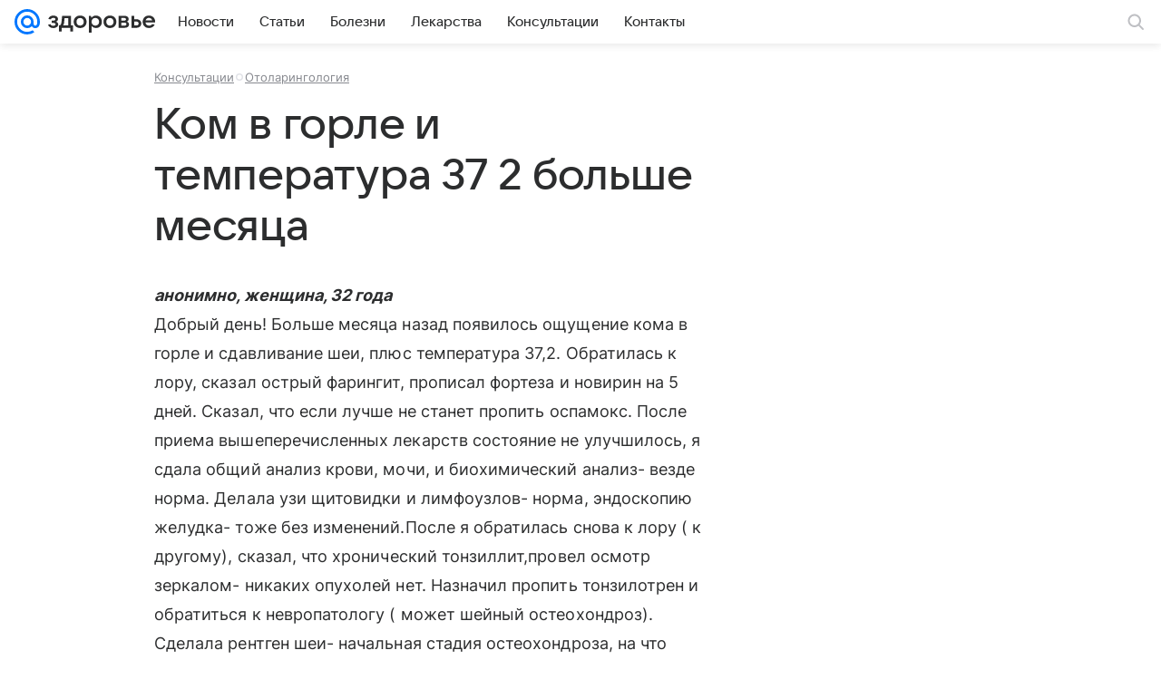

--- FILE ---
content_type: text/css
request_url: https://health.mail.ru/dist/media.css?a15503649e19a9de03dd
body_size: 32220
content:
.eacb9b8ef2{display:inline-block;flex:0 0 auto;vertical-align:text-bottom}.d73f1e523b{display:block;fill:#2c2d2e;fill:var(--vkui--color-icon-primary);height:16px;height:var(--vkui--size-icon-u-i--compact_x);width:16px;width:var(--vkui--size-icon-u-i--compact_x)}.d73f1e523b.a61abfd65e{fill:#fff;fill:var(--vkui--color-icon-contrast)}.d73f1e523b.d1984d1895{fill:#a5a7ad;fill:var(--vkui--color-icon-secondary)}@media (min-width:980px){.d73f1e523b{height:18px;height:var(--vkui--size-icon-u-i--regular);width:18px;width:var(--vkui--size-icon-u-i--regular)}}.eef753fa20{bottom:0;left:0;opacity:0;overflow:auto;position:fixed;right:0;top:0;transition:.25s cubic-bezier(.4,0,.2,1);transition-property:visibility,opacity;visibility:hidden;z-index:1600;z-index:var(--z-index-overlay)}.eef753fa20.b0c3b05604{opacity:1;visibility:visible}.b187f9c649{position:relative;z-index:1;z-index:var(--z-index-level1)}.a6d3796ebd,.b187f9c649{height:100%;width:100%}.a6d3796ebd{background:rgba(0,0,0,.88);background:rgba(0,0,0,var(--vkui--tone-value-viewer));left:0;position:absolute;top:0}.e3a2134ea4{transition:fill .2s ease-in-out}.ead9a47332{cursor:pointer;padding:16px;padding:var(--vkui--x4);position:absolute;right:16px;right:var(--vkui--x4);top:16px;top:var(--vkui--x4);z-index:1;z-index:var(--z-index-level1)}.ead9a47332:hover .e3a2134ea4{fill:#07f;fill:var(--vkui--color-primary-base)}@media (max-width:979px){.ead9a47332{right:0;top:8px;top:var(--vkui--x2)}}.bc7e24fe1c{left:50%;position:absolute;text-align:center;top:50%;transform:translate(-50%,-50%)}.bc7e24fe1c>svg{animation:bc7e24fe1c .85s linear infinite;display:inline-block;margin:0!important}@keyframes bc7e24fe1c{0%{transform:rotate(0deg)}to{transform:rotate(1turn)}}.a617e905ec{animation:none 0s ease 0s 1 normal none running;animation:initial;animation:unset}.e3d94fdaa5{background-color:#f0f1f3;background-color:var(--vkui--color-background-secondary);color:#2c2d2e;color:var(--vkui--color-text-primary)}.e3d94fdaa5 svg{fill:#2c2d2e;fill:var(--vkui--color-icon-primary)}.e3d94fdaa5:hover{background-color:#e6e8ec;background-color:var(--vkui--color-background-secondary--hover)}.e3d94fdaa5.f6f4603067,.e3d94fdaa5:active{background-color:#dddfe4;background-color:var(--vkui--color-background-secondary--active)}.be79ce2303{background-color:#f0f1f3;background-color:var(--vkui--color-background-secondary);color:#2c2d2e;color:var(--vkui--color-text-primary)}.be79ce2303 svg{fill:#2c2d2e;fill:var(--vkui--color-icon-primary)}.be79ce2303:hover{background-color:#e6e8ec;background-color:var(--vkui--color-background-secondary--hover)}.be79ce2303.f6f4603067,.be79ce2303:active{background-color:#dddfe4;background-color:var(--vkui--color-background-secondary--active)}.c402c9e526{background-color:#07f;background-color:var(--vkui--color-primary-base);color:#fff;color:var(
    --media-ui--button-color-text-primary,var(--vkui--color-text-contrast)
  )}.c402c9e526 svg{fill:#fff;fill:var(
      --media-ui--button-color-text-primary,var(--vkui--color-text-contrast)
    )}.c402c9e526:hover{background-color:#0073f7;background-color:var(--vkui--color-primary-base--hover)}.c402c9e526.f6f4603067,.c402c9e526:active{background-color:#006fef;background-color:var(--vkui--color-primary-base--active)}.fe32ba7d22{background-color:#ed330a;background-color:var(--vkui--color-background-negative);color:#fff;color:var(--vkui--color-text-contrast)}.fe32ba7d22 svg{fill:#fff;fill:var(--vkui--color-icon-contrast)}.fe32ba7d22:hover{background-color:#e4320c;background-color:var(--vkui--color-background-negative--hover)}.fe32ba7d22.f6f4603067,.fe32ba7d22:active{background-color:#da300e;background-color:var(--vkui--color-background-negative--active)}.c6225815af{background-color:#0dc268;background-color:var(--vkui--color-background-positive);color:#fff;color:var(--vkui--color-text-contrast)}.c6225815af svg{fill:#fff;fill:var(--vkui--color-icon-contrast)}.c6225815af:hover{background-color:#0cbb66;background-color:var(--vkui--color-background-positive--hover)}.c6225815af.f6f4603067,.c6225815af:active{background-color:#0cb465;background-color:var(--vkui--color-background-positive--active)}.d691068ba5{background-color:transparent;color:#2c2d2e;color:var(--vkui--color-text-primary)}.d691068ba5 svg{fill:#2c2d2e;fill:var(--vkui--color-text-primary)}.d691068ba5:focus,.d691068ba5:hover{background-color:rgba(0,0,0,.04);background-color:rgba(0,0,0,var(--vkui--tone-value-hover))}.d691068ba5.f6f4603067,.d691068ba5:active{background:rgba(0,0,0,.08);background:rgba(0,0,0,var(--vkui--tone-value-active))}.cb4b87994d{background:#3f8ae0;background:var(--vkui--color-social-vk);color:#fff;color:var(--vkui--color-text-contrast)}.cb4b87994d:not([disabled]):hover{background:#3c85d9;background:var(--vkui--color-social-vk--hover)}.cb4b87994d.f6f4603067:not([disabled]):not([data-loading=true]),.cb4b87994d:not([disabled]):not([data-loading=true]):active{background:#3a80d3;background:var(--vkui--color-social-vk--active)}.cb4b87994d svg{fill:#fff;fill:var(--vkui--color-text-contrast)}.fb31fce8c1{background:#ee8208;background:var(--vkui--color-social-ok);color:#fff;color:var(--vkui--color-text-contrast)}.fb31fce8c1:not([disabled]):hover{background:#e47d0a;background:var(--vkui--color-social-ok--hover)}.fb31fce8c1.f6f4603067:not([disabled]):not([data-loading=true]),.fb31fce8c1:not([disabled]):not([data-loading=true]):active{background:#db790c;background:var(--vkui--color-social-ok--active)}.fb31fce8c1 svg{fill:#fff;fill:var(--vkui--color-text-contrast)}.b8da259c4f{background:#117eda;background:var(--vkui--color-social-mir);color:#fff;color:var(--vkui--color-text-contrast)}.b8da259c4f:not([disabled]):hover{background:#107ad4;background:var(--vkui--color-social-mir--hover)}.b8da259c4f.f6f4603067:not([disabled]):not([data-loading=true]),.b8da259c4f:not([disabled]):not([data-loading=true]):active{background:#1075cd;background:var(--vkui--color-social-mir--active)}.b8da259c4f svg{fill:#fff;fill:var(--vkui--color-text-contrast)}.c766f2896e{background:#1877f2;background:var(--vkui--color-social-fb);color:#fff;color:var(--vkui--color-text-contrast)}.c766f2896e:not([disabled]):hover{background:#1773eb;background:var(--vkui--color-social-fb--hover)}.c766f2896e.f6f4603067:not([disabled]):not([data-loading=true]),.c766f2896e:not([disabled]):not([data-loading=true]):active{background:#166fe4;background:var(--vkui--color-social-fb--active)}.c766f2896e svg{fill:#fff;fill:var(--vkui--color-text-contrast)}.e5aca3fe71{background:#1da1f2;background:var(--vkui--color-social-twitter);color:#fff;color:var(--vkui--color-text-contrast)}.e5aca3fe71 svg{fill:#fff;fill:var(--vkui--color-text-contrast)}.e5aca3fe71:not([disabled]):hover{background:#1c9beb;background:var(--vkui--color-social-twitter--hover)}.e5aca3fe71.f6f4603067:not([disabled]):not([data-loading=true]),.e5aca3fe71:not([disabled]):not([data-loading=true]):active{background:#1b95e4;background:var(--vkui--color-social-twitter--active)}.a28f26cee7{background:#07f;background:var(--vkui--color-background-accent);color:#fff;color:var(--vkui--color-text-contrast)}.a28f26cee7:not([disabled]):hover{background:#005aed}.a28f26cee7:not([disabled]):not([data-loading=true]):active{background:#0054de}.a28f26cee7 svg{fill:#fff;fill:var(--vkui--color-text-contrast)}.b629283b13{background:#fff;background:var(--vkui--color-background-content);color:#2c2d2e;color:var(--vkui--color-text-primary)}.b629283b13:not([disabled]):hover{background:#e6e8ec;background:var(--vkui--color-background-secondary--hover)}.b629283b13:not([disabled]):not([data-loading=true]):active{background:#dddfe4;background:var(--vkui--color-background-secondary--active)}.b629283b13 svg{fill:#2c2d2e;fill:var(--vkui--color-icon-primary)}.e892f88767{background:rgba(0,119,255,.06);background:var(--vkui--color-background-accent-tint-themed-alpha);color:#0070f0;color:var(--vkui--color-text-accent)}.e892f88767:not([disabled]):hover{background:rgba(0,119,255,.1);background:var(--vkui--color-background-accent-tint-themed-alpha--hover)}.e892f88767:not([disabled]):not([data-loading=true]):active{background:rgba(0,119,255,.14);background:var(--vkui--color-background-accent-tint-themed-alpha--active)}.e892f88767 svg{fill:#07f;fill:var(--vkui--color-icon-accent)}.d110000fb2{--height:var(--vkui--size-button-medium-height--regular);-webkit-appearance:none;-moz-appearance:none;appearance:none;border:none;border-radius:8px;border-radius:var(--vkui--size-border-radius--regular);box-sizing:border-box;cursor:pointer;display:inline-block;font-family:VKSansDisplay,MailSans,Inter,Helvetica,Arial,sans-serif;font-family:var(--vkui--font-family-accent);font-family:Inter,Helvetica,Arial,sans-serif;font-size:16px;font-weight:400;height:36px;height:var(--height);line-height:20px;margin:0;outline:none;padding:0 20px;padding:0 var(--vkui--size-button-padding-horizontal--regular);position:relative}@media (prefers-color-scheme:dark) and (max-width:659px){.d110000fb2{font-family:Inter,Helvetica,Arial,sans-serif;font-size:16px;font-weight:400;line-height:20px}}.d110000fb2 svg{display:block;height:18px;height:var(--vkui--size-icon-u-i--regular);width:18px;width:var(--vkui--size-icon-u-i--regular)}.d110000fb2.cd0ca5fc17{width:100%}.d110000fb2.e8e74a6a29{--height:var(--vkui--size-button-small-height--regular)}.d110000fb2.e8e74a6a29 svg{height:16px;height:var(--vkui--size-icon-u-i--compact);width:16px;width:var(--vkui--size-icon-u-i--compact)}.d110000fb2.dff5d7fb9f{--height:var(--vkui--size-button-large-height--regular)}.d110000fb2.f222e093a6{--height:calc(var(--vkui--size-button-large-height--regular) + 4px)}.d110000fb2.d91587b71f{border-radius:calc(var(--height)/2)}.c79f87df29{display:flex;width:100%}.b297917499,.c79f87df29{align-items:center;height:100%;justify-content:center}.b297917499{display:inline-flex;overflow:hidden}.b297917499>span{display:block;flex-shrink:0}.b297917499>span:last-child{display:block;flex-shrink:1;max-width:100%;overflow:hidden;text-overflow:ellipsis;white-space:nowrap}.ff254679fa{text-decoration:none!important}.a128208b3f{margin-right:8px;margin-right:var(--vkui--size-icon-margin--regular)}.cb0964c6d3{margin-left:8px;margin-left:var(--vkui--size-icon-margin--regular)}.fab6f09204{height:18px;height:var(--vkui--size-icon-u-i--regular);width:18px;width:var(--vkui--size-icon-u-i--regular)}.d110000fb2.b34253c84d{cursor:default;pointer-events:none}.d110000fb2.b34253c84d>.c79f87df29{visibility:hidden}.d110000fb2.f728bbc0e6{cursor:default;opacity:.48;opacity:var(--vkui--opacity-disable);pointer-events:none}.d110000fb2.fb245d7be7{padding:0;width:var(--height)}.d110000fb2.fb245d7be7 .a128208b3f,.d110000fb2.fb245d7be7 .cb0964c6d3,.d110000fb2.fb245d7be7 svg{margin:0}.cacebb76f4{display:flex}.cacebb76f4 button:not(:last-child){border-bottom-right-radius:0;border-top-right-radius:0;margin-right:-1px}.cacebb76f4 button:not(:first-child){border-bottom-left-radius:0;border-top-left-radius:0}@media (min-width:980px){.d110000fb2{font-family:Inter,Helvetica,Arial,sans-serif;font-size:15px;font-weight:400;line-height:20px}@media (prefers-color-scheme:dark) and (max-width:659px){.d110000fb2{font-family:Inter,Helvetica,Arial,sans-serif;font-size:15px;font-weight:400;line-height:20px}}}.c2b4cb72ce{background-color:#f0f1f3;background-color:var(--vkui--color-background-secondary);color:#2c2d2e;color:var(--vkui--color-text-primary)}.c2b4cb72ce svg{fill:#2c2d2e;fill:var(--vkui--color-icon-primary)}.c2b4cb72ce:hover{background-color:#e6e8ec;background-color:var(--vkui--color-background-secondary--hover)}.c2b4cb72ce.e893e533f5,.c2b4cb72ce:active{background-color:#dddfe4;background-color:var(--vkui--color-background-secondary--active)}.fcb9df59a9{background-color:#f0f1f3;background-color:var(--vkui--color-background-secondary);color:#2c2d2e;color:var(--vkui--color-text-primary)}.fcb9df59a9 svg{fill:#2c2d2e;fill:var(--vkui--color-icon-primary)}.fcb9df59a9:hover{background-color:#e6e8ec;background-color:var(--vkui--color-background-secondary--hover)}.fcb9df59a9.e893e533f5,.fcb9df59a9:active{background-color:#dddfe4;background-color:var(--vkui--color-background-secondary--active)}.c27e34d771{background-color:#07f;background-color:var(--vkui--color-primary-base);color:#fff;color:var(
    --media-ui--button-color-text-primary,var(--vkui--color-text-contrast)
  )}.c27e34d771 svg{fill:#fff;fill:var(
      --media-ui--button-color-text-primary,var(--vkui--color-text-contrast)
    )}.c27e34d771:hover{background-color:#0073f7;background-color:var(--vkui--color-primary-base--hover)}.c27e34d771.e893e533f5,.c27e34d771:active{background-color:#006fef;background-color:var(--vkui--color-primary-base--active)}.a668e6a48c{background-color:#ed330a;background-color:var(--vkui--color-background-negative);color:#fff;color:var(--vkui--color-text-contrast)}.a668e6a48c svg{fill:#fff;fill:var(--vkui--color-icon-contrast)}.a668e6a48c:hover{background-color:#e4320c;background-color:var(--vkui--color-background-negative--hover)}.a668e6a48c.e893e533f5,.a668e6a48c:active{background-color:#da300e;background-color:var(--vkui--color-background-negative--active)}.aa7b79353d{background-color:#0dc268;background-color:var(--vkui--color-background-positive);color:#fff;color:var(--vkui--color-text-contrast)}.aa7b79353d svg{fill:#fff;fill:var(--vkui--color-icon-contrast)}.aa7b79353d:hover{background-color:#0cbb66;background-color:var(--vkui--color-background-positive--hover)}.aa7b79353d.e893e533f5,.aa7b79353d:active{background-color:#0cb465;background-color:var(--vkui--color-background-positive--active)}.a57b214bb9{background-color:transparent;color:#2c2d2e;color:var(--vkui--color-text-primary)}.a57b214bb9 svg{fill:#2c2d2e;fill:var(--vkui--color-text-primary)}.a57b214bb9:focus,.a57b214bb9:hover{background-color:rgba(0,0,0,.04);background-color:rgba(0,0,0,var(--vkui--tone-value-hover))}.a57b214bb9.e893e533f5,.a57b214bb9:active{background:rgba(0,0,0,.08);background:rgba(0,0,0,var(--vkui--tone-value-active))}.a724186cc1{background:#3f8ae0;background:var(--vkui--color-social-vk);color:#fff;color:var(--vkui--color-text-contrast)}.a724186cc1:not([disabled]):hover{background:#3c85d9;background:var(--vkui--color-social-vk--hover)}.a724186cc1.e893e533f5:not([disabled]):not([data-loading=true]),.a724186cc1:not([disabled]):not([data-loading=true]):active{background:#3a80d3;background:var(--vkui--color-social-vk--active)}.a724186cc1 svg{fill:#fff;fill:var(--vkui--color-text-contrast)}.ea54e92fb7{background:#ee8208;background:var(--vkui--color-social-ok);color:#fff;color:var(--vkui--color-text-contrast)}.ea54e92fb7:not([disabled]):hover{background:#e47d0a;background:var(--vkui--color-social-ok--hover)}.ea54e92fb7.e893e533f5:not([disabled]):not([data-loading=true]),.ea54e92fb7:not([disabled]):not([data-loading=true]):active{background:#db790c;background:var(--vkui--color-social-ok--active)}.ea54e92fb7 svg{fill:#fff;fill:var(--vkui--color-text-contrast)}.c2bf6444e1{background:#117eda;background:var(--vkui--color-social-mir);color:#fff;color:var(--vkui--color-text-contrast)}.c2bf6444e1:not([disabled]):hover{background:#107ad4;background:var(--vkui--color-social-mir--hover)}.c2bf6444e1.e893e533f5:not([disabled]):not([data-loading=true]),.c2bf6444e1:not([disabled]):not([data-loading=true]):active{background:#1075cd;background:var(--vkui--color-social-mir--active)}.c2bf6444e1 svg{fill:#fff;fill:var(--vkui--color-text-contrast)}.b9a8e840d5{background:#1877f2;background:var(--vkui--color-social-fb);color:#fff;color:var(--vkui--color-text-contrast)}.b9a8e840d5:not([disabled]):hover{background:#1773eb;background:var(--vkui--color-social-fb--hover)}.b9a8e840d5.e893e533f5:not([disabled]):not([data-loading=true]),.b9a8e840d5:not([disabled]):not([data-loading=true]):active{background:#166fe4;background:var(--vkui--color-social-fb--active)}.b9a8e840d5 svg{fill:#fff;fill:var(--vkui--color-text-contrast)}.cde83a2c1a{background:#1da1f2;background:var(--vkui--color-social-twitter);color:#fff;color:var(--vkui--color-text-contrast)}.cde83a2c1a svg{fill:#fff;fill:var(--vkui--color-text-contrast)}.cde83a2c1a:not([disabled]):hover{background:#1c9beb;background:var(--vkui--color-social-twitter--hover)}.cde83a2c1a.e893e533f5:not([disabled]):not([data-loading=true]),.cde83a2c1a:not([disabled]):not([data-loading=true]):active{background:#1b95e4;background:var(--vkui--color-social-twitter--active)}.f839f2f175{background:#07f;background:var(--vkui--color-background-accent);color:#fff;color:var(--vkui--color-text-contrast)}.f839f2f175:not([disabled]):hover{background:#005aed}.f839f2f175:not([disabled]):not([data-loading=true]):active{background:#0054de}.f839f2f175 svg{fill:#fff;fill:var(--vkui--color-text-contrast)}.bfca8567e4{background:#fff;background:var(--vkui--color-background-content);color:#2c2d2e;color:var(--vkui--color-text-primary)}.bfca8567e4:not([disabled]):hover{background:#e6e8ec;background:var(--vkui--color-background-secondary--hover)}.bfca8567e4:not([disabled]):not([data-loading=true]):active{background:#dddfe4;background:var(--vkui--color-background-secondary--active)}.bfca8567e4 svg{fill:#2c2d2e;fill:var(--vkui--color-icon-primary)}.fbb5009b8b{background:rgba(0,119,255,.06);background:var(--vkui--color-background-accent-tint-themed-alpha);color:#0070f0;color:var(--vkui--color-text-accent)}.fbb5009b8b:not([disabled]):hover{background:rgba(0,119,255,.1);background:var(--vkui--color-background-accent-tint-themed-alpha--hover)}.fbb5009b8b:not([disabled]):not([data-loading=true]):active{background:rgba(0,119,255,.14);background:var(--vkui--color-background-accent-tint-themed-alpha--active)}.fbb5009b8b svg{fill:#07f;fill:var(--vkui--color-icon-accent)}.c30ebf5669{color:#2c2d2e;color:var(--vkui--color-text-primary);margin:0}.c641ccbe42{font-family:VKSansDisplay,MailSans,Inter,Helvetica,Arial,sans-serif;font-size:24px;font-weight:500;line-height:28px}@media (prefers-color-scheme:dark) and (max-width:659px){.c641ccbe42{font-family:VKSansDisplay,MailSans,Inter,Helvetica,Arial,sans-serif;font-size:24px;font-weight:500;line-height:28px}}.adca14409f{font-family:VKSansDisplay,MailSans,Inter,Helvetica,Arial,sans-serif;font-size:20px;font-weight:500;line-height:26px}@media (prefers-color-scheme:dark) and (max-width:659px){.adca14409f{font-family:VKSansDisplay,MailSans,Inter,Helvetica,Arial,sans-serif;font-size:20px;font-weight:500;line-height:26px}}.b095da1b4b,.dcd984c926,.e413a0d99e,.fdf72d4942{font-family:VKSansDisplay,MailSans,Inter,Helvetica,Arial,sans-serif;font-size:17px;font-weight:500;line-height:22px}@media (prefers-color-scheme:dark) and (max-width:659px){.b095da1b4b,.dcd984c926,.e413a0d99e,.fdf72d4942{font-family:VKSansDisplay,MailSans,Inter,Helvetica,Arial,sans-serif;font-size:17px;font-weight:500;line-height:22px}}.be947aa59c{font-family:VKSansDisplay,MailSans,Inter,Helvetica,Arial,sans-serif;font-size:30px;font-weight:500;letter-spacing:-.005em;line-height:36px}@media (prefers-color-scheme:dark) and (max-width:659px){.be947aa59c{font-family:VKSansDisplay,MailSans,Inter,Helvetica,Arial,sans-serif;font-size:30px;font-weight:500;letter-spacing:-.005em;line-height:36px}}.c62c92d686{font-family:VKSansDisplay,MailSans,Inter,Helvetica,Arial,sans-serif;font-size:28px;font-weight:500;letter-spacing:-.005em;line-height:34px}@media (prefers-color-scheme:dark) and (max-width:659px){.c62c92d686{font-family:VKSansDisplay,MailSans,Inter,Helvetica,Arial,sans-serif;font-size:28px;font-weight:500;letter-spacing:-.005em;line-height:34px}}.ea25cccb97{font-family:VKSansDisplay,MailSans,Inter,Helvetica,Arial,sans-serif;font-size:26px;font-weight:500;letter-spacing:-.005em;line-height:32px}@media (prefers-color-scheme:dark) and (max-width:659px){.ea25cccb97{font-family:VKSansDisplay,MailSans,Inter,Helvetica,Arial,sans-serif;font-size:26px;font-weight:500;letter-spacing:-.005em;line-height:32px}}.ec1129495b{font-family:VKSansDisplay,MailSans,Inter,Helvetica,Arial,sans-serif;font-size:24px;font-weight:500;letter-spacing:-.005em;line-height:30px}@media (prefers-color-scheme:dark) and (max-width:659px){.ec1129495b{font-family:VKSansDisplay,MailSans,Inter,Helvetica,Arial,sans-serif;font-size:24px;font-weight:500;letter-spacing:-.005em;line-height:30px}}.e98c2bc54e{font-family:VKSansDisplay,MailSans,Inter,Helvetica,Arial,sans-serif;font-size:22px;font-weight:500;letter-spacing:-.005em;line-height:28px}@media (prefers-color-scheme:dark) and (max-width:659px){.e98c2bc54e{font-family:VKSansDisplay,MailSans,Inter,Helvetica,Arial,sans-serif;font-size:22px;font-weight:500;letter-spacing:-.005em;line-height:28px}}.d0313d8545{font-family:VKSansDisplay,MailSans,Inter,Helvetica,Arial,sans-serif;font-size:20px;font-weight:500;letter-spacing:-.005em;line-height:26px}@media (prefers-color-scheme:dark) and (max-width:659px){.d0313d8545{font-family:VKSansDisplay,MailSans,Inter,Helvetica,Arial,sans-serif;font-size:20px;font-weight:500;letter-spacing:-.005em;line-height:26px}}.ef123d1686{font-family:VKSansDisplay,MailSans,Inter,Helvetica,Arial,sans-serif;font-size:30px;font-weight:500;letter-spacing:-.005em;line-height:36px}@media (prefers-color-scheme:dark) and (max-width:659px){.ef123d1686{font-family:VKSansDisplay,MailSans,Inter,Helvetica,Arial,sans-serif;font-size:30px;font-weight:500;letter-spacing:-.005em;line-height:36px}}.c4db39616d{font-family:VKSansDisplay,MailSans,Inter,Helvetica,Arial,sans-serif;font-size:26px;font-weight:500;letter-spacing:-.005em;line-height:32px}@media (prefers-color-scheme:dark) and (max-width:659px){.c4db39616d{font-family:VKSansDisplay,MailSans,Inter,Helvetica,Arial,sans-serif;font-size:26px;font-weight:500;letter-spacing:-.005em;line-height:32px}}@media (min-width:660px){.be947aa59c{font-family:VKSansDisplay,MailSans,Inter,Helvetica,Arial,sans-serif;font-size:48px;font-weight:500;letter-spacing:-.005em;line-height:56px}@media (prefers-color-scheme:dark) and (max-width:659px){.be947aa59c{font-family:VKSansDisplay,MailSans,Inter,Helvetica,Arial,sans-serif;font-size:48px;font-weight:500;letter-spacing:-.005em;line-height:56px}}}@media (min-width:660px){.c62c92d686{font-family:VKSansDisplay,MailSans,Inter,Helvetica,Arial,sans-serif;font-size:36px;font-weight:500;letter-spacing:-.005em;line-height:44px}@media (prefers-color-scheme:dark) and (max-width:659px){.c62c92d686{font-family:VKSansDisplay,MailSans,Inter,Helvetica,Arial,sans-serif;font-size:36px;font-weight:500;letter-spacing:-.005em;line-height:44px}}}@media (min-width:660px){.ea25cccb97{font-family:VKSansDisplay,MailSans,Inter,Helvetica,Arial,sans-serif;font-size:32px;font-weight:500;letter-spacing:-.005em;line-height:40px}@media (prefers-color-scheme:dark) and (max-width:659px){.ea25cccb97{font-family:VKSansDisplay,MailSans,Inter,Helvetica,Arial,sans-serif;font-size:32px;font-weight:500;letter-spacing:-.005em;line-height:40px}}}@media (min-width:660px){.ec1129495b{font-family:VKSansDisplay,MailSans,Inter,Helvetica,Arial,sans-serif;font-size:28px;font-weight:500;letter-spacing:-.005em;line-height:36px}@media (prefers-color-scheme:dark) and (max-width:659px){.ec1129495b{font-family:VKSansDisplay,MailSans,Inter,Helvetica,Arial,sans-serif;font-size:28px;font-weight:500;letter-spacing:-.005em;line-height:36px}}}@media (min-width:660px){.e98c2bc54e{font-family:VKSansDisplay,MailSans,Inter,Helvetica,Arial,sans-serif;font-size:24px;font-weight:500;letter-spacing:-.005em;line-height:32px}@media (prefers-color-scheme:dark) and (max-width:659px){.e98c2bc54e{font-family:VKSansDisplay,MailSans,Inter,Helvetica,Arial,sans-serif;font-size:24px;font-weight:500;letter-spacing:-.005em;line-height:32px}}}@media (min-width:660px){.d0313d8545{font-family:VKSansDisplay,MailSans,Inter,Helvetica,Arial,sans-serif;font-size:22px;font-weight:500;letter-spacing:-.005em;line-height:28px}@media (prefers-color-scheme:dark) and (max-width:659px){.d0313d8545{font-family:VKSansDisplay,MailSans,Inter,Helvetica,Arial,sans-serif;font-size:22px;font-weight:500;letter-spacing:-.005em;line-height:28px}}}@media (min-width:660px){.ef123d1686{font-family:VKSansDisplay,MailSans,Inter,Helvetica,Arial,sans-serif;font-size:40px;font-weight:500;letter-spacing:-.005em;line-height:48px}@media (prefers-color-scheme:dark) and (max-width:659px){.ef123d1686{font-family:VKSansDisplay,MailSans,Inter,Helvetica,Arial,sans-serif;font-size:40px;font-weight:500;letter-spacing:-.005em;line-height:48px}}}@media (min-width:660px){.c4db39616d{font-family:VKSansDisplay,MailSans,Inter,Helvetica,Arial,sans-serif;font-size:32px;font-weight:500;letter-spacing:-.005em;line-height:40px}@media (prefers-color-scheme:dark) and (max-width:659px){.c4db39616d{font-family:VKSansDisplay,MailSans,Inter,Helvetica,Arial,sans-serif;font-size:32px;font-weight:500;letter-spacing:-.005em;line-height:40px}}}@media (min-width:660px){.e7bb5b783d{font-family:VKSansDisplay,MailSans,Inter,Helvetica,Arial,sans-serif;font-size:28px;font-weight:700;letter-spacing:-.005em;line-height:36px}@media (prefers-color-scheme:dark) and (max-width:659px){.e7bb5b783d{font-family:VKSansDisplay,MailSans,Inter,Helvetica,Arial,sans-serif;font-size:28px;font-weight:700;letter-spacing:-.005em;line-height:36px}}}@media (min-width:980px){.e7bb5b783d{font-family:VKSansDisplay,MailSans,Inter,Helvetica,Arial,sans-serif;font-size:32px;font-weight:700;letter-spacing:-.005em;line-height:40px}@media (prefers-color-scheme:dark) and (max-width:659px){.e7bb5b783d{font-family:VKSansDisplay,MailSans,Inter,Helvetica,Arial,sans-serif;font-size:32px;font-weight:700;letter-spacing:-.005em;line-height:40px}}}@media (max-width:659px){.e7bb5b783d{font-family:VKSansDisplay,MailSans,Inter,Helvetica,Arial,sans-serif;font-size:20px;font-weight:700;letter-spacing:-.005em;line-height:26px}@media (prefers-color-scheme:dark) and (max-width:659px){.e7bb5b783d{font-family:VKSansDisplay,MailSans,Inter,Helvetica,Arial,sans-serif;font-size:20px;font-weight:700;letter-spacing:-.005em;line-height:26px}}}.fd6f98a09a{font-size:18px;font-weight:700;font-weight:var(--vkui--font-weight-base1);letter-spacing:-.09px;line-height:26px}body .e53e657292{color:#87898f;color:var(--vkui--color-text-secondary)}body .a017aa255a{color:#fff;color:var(--vkui--color-text-contrast)}body .b321157a31{color:#fff;color:var(--vkui--color-text-contrast-themed)}body .f9fe0cdede{color:#0070f0;color:var(--vkui--color-text-accent)}body .e34956e5b1{color:#ed330a;color:var(--vkui--color-text-negative)}body .e266448a5a{color:#2c2d2e;color:var(--vkui--color-text-muted)}body .ec14442e88{color:#797a80;color:var(--vkui--color-text-subhead)}body .d24f4bef65{color:#aaadb3;color:var(--vkui--color-text-tertiary)}body .d84c239f2b{color:#0dc268;color:var(--vkui--color-text-positive)}body .e35b1c236f{color:#0070f0;color:var(--vkui--color-text-link)}.f2eee589ba{color:#2c2d2e;color:var(--vkui--color-text-primary);font-family:Inter,Helvetica,Arial,sans-serif;font-size:16px;font-weight:400;line-height:20px}@media (prefers-color-scheme:dark) and (max-width:659px){.f2eee589ba{font-family:Inter,Helvetica,Arial,sans-serif;font-size:16px;font-weight:400;line-height:20px}}@media (min-width:660px){.f2eee589ba{font-family:Inter,Helvetica,Arial,sans-serif;font-size:15px;font-weight:400;line-height:20px}@media (prefers-color-scheme:dark) and (max-width:659px){.f2eee589ba{font-family:Inter,Helvetica,Arial,sans-serif;font-size:15px;font-weight:400;line-height:20px}}}.a1ae198b3e{font-family:VKSansDisplay,MailSans,Inter,Helvetica,Arial,sans-serif;font-size:16px;font-weight:500;line-height:20px}@media (prefers-color-scheme:dark) and (max-width:659px){.a1ae198b3e{font-family:VKSansDisplay,MailSans,Inter,Helvetica,Arial,sans-serif;font-size:16px;font-weight:500;line-height:20px}}.a80230059c{font-family:VKSansDisplay,MailSans,Inter,Helvetica,Arial,sans-serif;font-size:15px;font-weight:500;line-height:20px}@media (prefers-color-scheme:dark) and (max-width:659px){.a80230059c{font-family:VKSansDisplay,MailSans,Inter,Helvetica,Arial,sans-serif;font-size:15px;font-weight:500;line-height:20px}}.e3e2804789{font-family:Inter,Helvetica,Arial,sans-serif;font-size:15px;font-weight:400;line-height:20px}@media (prefers-color-scheme:dark) and (max-width:659px){.e3e2804789{font-family:Inter,Helvetica,Arial,sans-serif;font-size:15px;font-weight:400;line-height:20px}}.aa7df2cf76{font-family:Inter,Helvetica,Arial,sans-serif;font-size:16px;font-weight:400;line-height:20px}@media (prefers-color-scheme:dark) and (max-width:659px){.aa7df2cf76{font-family:Inter,Helvetica,Arial,sans-serif;font-size:16px;font-weight:400;line-height:20px}}.e0438a5e7b{font-family:VKSansDisplay,MailSans,Inter,Helvetica,Arial,sans-serif;font-size:14px;font-weight:400;line-height:18px}@media (prefers-color-scheme:dark) and (max-width:659px){.e0438a5e7b{font-family:VKSansDisplay,MailSans,Inter,Helvetica,Arial,sans-serif;font-size:14px;font-weight:400;line-height:18px}}.a7a6fb85f2{font-family:Inter,Helvetica,Arial,sans-serif;font-size:13px;font-weight:400;line-height:18px}@media (prefers-color-scheme:dark) and (max-width:659px){.a7a6fb85f2{font-family:Inter,Helvetica,Arial,sans-serif;font-size:13px;font-weight:400;line-height:18px}}.b6e159b362{font-family:Inter,Helvetica,Arial,sans-serif;font-size:13px;font-weight:400;letter-spacing:.3px;line-height:18px;text-transform:uppercase}@media (prefers-color-scheme:dark) and (max-width:659px){.b6e159b362{font-family:Inter,Helvetica,Arial,sans-serif;font-size:13px;font-weight:400;letter-spacing:.3px;line-height:18px;text-transform:uppercase}}.dd90d67c37{font-family:Inter,Helvetica,Arial,sans-serif;font-size:12px;font-weight:400;line-height:16px}@media (prefers-color-scheme:dark) and (max-width:659px){.dd90d67c37{font-family:Inter,Helvetica,Arial,sans-serif;font-size:12px;font-weight:400;line-height:16px}}.be3e1335af{font-family:Inter,Helvetica,Arial,sans-serif;font-size:11px;font-weight:400;line-height:14px}@media (prefers-color-scheme:dark) and (max-width:659px){.be3e1335af{font-family:Inter,Helvetica,Arial,sans-serif;font-size:11px;font-weight:400;line-height:14px}}.d882dc753d{font-family:Inter,Helvetica,Arial,sans-serif;font-size:9px;font-weight:400;line-height:12px}@media (prefers-color-scheme:dark) and (max-width:659px){.d882dc753d{font-family:Inter,Helvetica,Arial,sans-serif;font-size:9px;font-weight:400;line-height:12px}}.fb9ee07718{font-family:Inter,Helvetica,Arial,sans-serif;font-size:12px;font-weight:400;letter-spacing:.26px;line-height:16px;text-transform:uppercase}@media (prefers-color-scheme:dark) and (max-width:659px){.fb9ee07718{font-family:Inter,Helvetica,Arial,sans-serif;font-size:12px;font-weight:400;letter-spacing:.26px;line-height:16px;text-transform:uppercase}}.a56a235a23{font-family:Inter,Helvetica,Arial,sans-serif;font-size:11px;font-weight:400;letter-spacing:.22px;line-height:14px;text-transform:uppercase}@media (prefers-color-scheme:dark) and (max-width:659px){.a56a235a23{font-family:Inter,Helvetica,Arial,sans-serif;font-size:11px;font-weight:400;letter-spacing:.22px;line-height:14px;text-transform:uppercase}}.fb48724e27{font-family:Inter,Helvetica,Arial,sans-serif;font-size:9px;font-weight:400;letter-spacing:.16px;line-height:12px;text-transform:uppercase}@media (prefers-color-scheme:dark) and (max-width:659px){.fb48724e27{font-family:Inter,Helvetica,Arial,sans-serif;font-size:9px;font-weight:400;letter-spacing:.16px;line-height:12px;text-transform:uppercase}}.c9d2c4a81b{font-family:VKSansDisplay,MailSans,Inter,Helvetica,Arial,sans-serif;font-size:15px;font-weight:400;line-height:20px}@media (prefers-color-scheme:dark) and (max-width:659px){.c9d2c4a81b{font-family:VKSansDisplay,MailSans,Inter,Helvetica,Arial,sans-serif;font-size:15px;font-weight:400;line-height:20px}}.dbc1119814{font-size:14px;font-weight:400;line-height:22px}@media (prefers-color-scheme:dark) and (max-width:659px){.dbc1119814{font-size:14px;font-weight:400;line-height:22px}}.b888800940{font-size:13px;font-weight:400;letter-spacing:.05em;line-height:16px}@media (prefers-color-scheme:dark) and (max-width:659px){.b888800940{font-size:13px;font-weight:400;letter-spacing:.05em;line-height:16px}}.cd14987ce4{font-family:VKSansDisplay,MailSans,Inter,Helvetica,Arial,sans-serif;font-size:18px;font-weight:500;letter-spacing:-.005em;line-height:26px}@media (prefers-color-scheme:dark) and (max-width:659px){.cd14987ce4{font-family:VKSansDisplay,MailSans,Inter,Helvetica,Arial,sans-serif;font-size:18px;font-weight:500;letter-spacing:-.005em;line-height:26px}}.ef6e58124a{font-family:Inter,Helvetica,Arial,sans-serif;font-size:16px;font-weight:400;letter-spacing:.003em;line-height:28px}@media (prefers-color-scheme:dark) and (max-width:659px){.ef6e58124a{font-family:Inter,Helvetica,Arial,sans-serif;font-size:16px;font-weight:400;letter-spacing:.003em;line-height:28px}}.fd8301f677{font-size:16px;font-weight:400;line-height:24px}@media (prefers-color-scheme:dark) and (max-width:659px){.fd8301f677{font-size:16px;font-weight:400;line-height:24px}}.b1fd229b83{font-family:VKSansDisplay,MailSans,Inter,Helvetica,Arial,sans-serif;font-size:18px;font-weight:500;letter-spacing:-.005em;line-height:26px}@media (prefers-color-scheme:dark) and (max-width:659px){.b1fd229b83{font-family:VKSansDisplay,MailSans,Inter,Helvetica,Arial,sans-serif;font-size:18px;font-weight:500;letter-spacing:-.005em;line-height:26px}}.cc459b15f5{font-family:VKSansDisplay,MailSans,Inter,Helvetica,Arial,sans-serif;font-size:18px;font-weight:600;letter-spacing:-.005em;line-height:24px}@media (prefers-color-scheme:dark) and (max-width:659px){.cc459b15f5{font-family:VKSansDisplay,MailSans,Inter,Helvetica,Arial,sans-serif;font-size:18px;font-weight:600;letter-spacing:-.005em;line-height:24px}}.f130875044{font-family:Inter,Helvetica,Arial,sans-serif;font-size:16px;font-style:italic;font-weight:700;letter-spacing:.003em;line-height:28px}@media (prefers-color-scheme:dark) and (max-width:659px){.f130875044{font-family:Inter,Helvetica,Arial,sans-serif;font-size:16px;font-style:italic;font-weight:700;letter-spacing:.003em;line-height:28px}}@media (min-width:660px){.a1ae198b3e{font-family:VKSansDisplay,MailSans,Inter,Helvetica,Arial,sans-serif;font-size:15px;font-weight:500;line-height:20px}@media (prefers-color-scheme:dark) and (max-width:659px){.a1ae198b3e{font-family:VKSansDisplay,MailSans,Inter,Helvetica,Arial,sans-serif;font-size:15px;font-weight:500;line-height:20px}}}@media (min-width:660px){.a80230059c{font-family:VKSansDisplay,MailSans,Inter,Helvetica,Arial,sans-serif;font-size:14px;font-weight:500;line-height:20px}@media (prefers-color-scheme:dark) and (max-width:659px){.a80230059c{font-family:VKSansDisplay,MailSans,Inter,Helvetica,Arial,sans-serif;font-size:14px;font-weight:500;line-height:20px}}}@media (min-width:660px){.e0438a5e7b{font-family:VKSansDisplay,MailSans,Inter,Helvetica,Arial,sans-serif;font-size:13px;font-weight:400;line-height:18px}@media (prefers-color-scheme:dark) and (max-width:659px){.e0438a5e7b{font-family:VKSansDisplay,MailSans,Inter,Helvetica,Arial,sans-serif;font-size:13px;font-weight:400;line-height:18px}}}@media (min-width:660px){.aa7df2cf76{font-family:Inter,Helvetica,Arial,sans-serif;font-size:15px;font-weight:400;line-height:20px}@media (prefers-color-scheme:dark) and (max-width:659px){.aa7df2cf76{font-family:Inter,Helvetica,Arial,sans-serif;font-size:15px;font-weight:400;line-height:20px}}}@media (min-width:660px){.dbc1119814{font-size:16px;font-weight:400;line-height:26px}@media (prefers-color-scheme:dark) and (max-width:659px){.dbc1119814{font-size:16px;font-weight:400;line-height:26px}}}@media (min-width:660px){.b888800940{font-size:15px;font-weight:400;letter-spacing:.05em;line-height:20px}@media (prefers-color-scheme:dark) and (max-width:659px){.b888800940{font-size:15px;font-weight:400;letter-spacing:.05em;line-height:20px}}}@media (min-width:660px){.cd14987ce4{font-family:VKSansDisplay,MailSans,Inter,Helvetica,Arial,sans-serif;font-size:24px;font-weight:500;letter-spacing:-.005em;line-height:36px}@media (prefers-color-scheme:dark) and (max-width:659px){.cd14987ce4{font-family:VKSansDisplay,MailSans,Inter,Helvetica,Arial,sans-serif;font-size:24px;font-weight:500;letter-spacing:-.005em;line-height:36px}}}@media (min-width:660px){.ef6e58124a{font-family:Inter,Helvetica,Arial,sans-serif;font-size:18px;font-weight:400;letter-spacing:.003em;line-height:32px}@media (prefers-color-scheme:dark) and (max-width:659px){.ef6e58124a{font-family:Inter,Helvetica,Arial,sans-serif;font-size:18px;font-weight:400;letter-spacing:.003em;line-height:32px}}}@media (min-width:660px){.b1fd229b83{font-family:VKSansDisplay,MailSans,Inter,Helvetica,Arial,sans-serif;font-size:24px;font-weight:500;letter-spacing:-.005em;line-height:36px}@media (prefers-color-scheme:dark) and (max-width:659px){.b1fd229b83{font-family:VKSansDisplay,MailSans,Inter,Helvetica,Arial,sans-serif;font-size:24px;font-weight:500;letter-spacing:-.005em;line-height:36px}}}@media (min-width:660px){.cc459b15f5{font-family:VKSansDisplay,MailSans,Inter,Helvetica,Arial,sans-serif;font-size:24px;font-weight:600;letter-spacing:-.005em;line-height:32px}@media (prefers-color-scheme:dark) and (max-width:659px){.cc459b15f5{font-family:VKSansDisplay,MailSans,Inter,Helvetica,Arial,sans-serif;font-size:24px;font-weight:600;letter-spacing:-.005em;line-height:32px}}}@media (min-width:660px){.f130875044{font-family:Inter,Helvetica,Arial,sans-serif;font-size:18px;font-style:italic;font-weight:700;letter-spacing:.003em;line-height:32px}@media (prefers-color-scheme:dark) and (max-width:659px){.f130875044{font-family:Inter,Helvetica,Arial,sans-serif;font-size:18px;font-style:italic;font-weight:700;letter-spacing:.003em;line-height:32px}}}.da2727fca3{color:#0070f0;color:var(--vkui--color-text-link);text-decoration:none}.da2727fca3:visited{color:#528fdf;color:var(--vkui--color-text-link-visited)}.fdce83936c{text-decoration:underline}.fdce83936c,.fdce83936c:visited{color:inherit}.e65bdf6865:before{bottom:0;content:"";display:block;left:0;position:absolute;right:0;top:0;z-index:1;z-index:var(--z-index-level1)}@media (min-width:660px){.da2727fca3:focus,.da2727fca3:hover{text-decoration:underline}.fdce83936c:focus,.fdce83936c:hover{text-decoration:none}}.da7ea2c8bc{align-items:center;display:flex;height:44px;height:var(--vkui--size-field-height--regular);outline:none;padding:0 12px;padding:0 var(--vkui--size-field-horizontal-padding--regular);position:relative}.da7ea2c8bc,.fab453412f{box-sizing:border-box}.fab453412f{background-color:#fff;background-color:var(--vkui--color-background);border:1px solid rgba(0,16,61,.12);border:1px var(--vkui--type-border-button) var(--vkui--color-field-border-alpha);border-radius:8px;border-radius:var(--vkui--size-border-radius--regular);inset:0;position:absolute}.c9a3a7d214 .fab453412f{border-color:#ed330a;border-color:var(--vkui--color-stroke-negative)}.c913c0972d,.f9227a26f4{color:#2c2d2e;color:var(--vkui--color-icon-primary);z-index:1}.c913c0972d.f9e29c98f6,.f9227a26f4.f9e29c98f6{cursor:pointer}.f9227a26f4{margin-right:8px;margin-right:var(--vkui--size-icon-margin--regular);order:-1}.c913c0972d{margin-left:8px;margin-left:var(--vkui--size-icon-margin--regular)}.c2967eb8ba{background:transparent;border:none;color:#2c2d2e;color:var(--vkui--color-text-primary);font-family:Inter,Helvetica,Arial,sans-serif;font-size:16px;font-weight:400;line-height:20px;outline:none;padding:0;position:relative;width:100%;z-index:1}@media (prefers-color-scheme:dark) and (max-width:659px){.c2967eb8ba{font-family:Inter,Helvetica,Arial,sans-serif;font-size:16px;font-weight:400;line-height:20px}}.c2967eb8ba::-ms-clear{display:none}.c2967eb8ba:-moz-read-only{cursor:default}.c2967eb8ba:disabled,.c2967eb8ba:read-only{cursor:default}.c2967eb8ba::-moz-placeholder{color:#87898f;color:var(--vkui--color-text-secondary)}.c2967eb8ba::placeholder{color:#87898f;color:var(--vkui--color-text-secondary)}.c2967eb8ba:hover~.fab453412f{border-color:rgba(0,16,61,.16);border-color:var(--vkui--color-field-border-alpha--hover)}.c2967eb8ba:focus::-moz-placeholder{color:rgba(0,16,61,.1);color:var(--vkui--color-background-secondary-alpha--hover)}.c2967eb8ba:focus::placeholder{color:rgba(0,16,61,.1);color:var(--vkui--color-background-secondary-alpha--hover)}.c2967eb8ba:focus~.fab453412f{border-color:#07f;border-color:var(--vkui--color-stroke-accent)}.c2967eb8ba:disabled{background:none;opacity:.48;opacity:var(--vkui--opacity-disable)}.c2967eb8ba:disabled::-moz-placeholder{color:#87898f;color:var(--vkui--color-text-secondary)}.c2967eb8ba:disabled::placeholder{color:#87898f;color:var(--vkui--color-text-secondary)}.c2967eb8ba:disabled~.fab453412f{background:rgba(0,16,61,.06);background:var(--vkui--color-background-secondary-alpha);border-color:rgba(0,16,61,.12);border-color:var(--vkui--color-field-border-alpha);opacity:.48;opacity:var(--vkui--opacity-disable)}.c2967eb8ba:disabled~.c913c0972d svg,.c2967eb8ba:disabled~.f9227a26f4 svg{cursor:default;opacity:.48;opacity:var(--vkui--opacity-disable)}.da7ea2c8bc.c9a3a7d214 .c2967eb8ba~.fab453412f{border-color:#ed330a;border-color:var(--vkui--color-stroke-negative)}.da7ea2c8bc.c9a3a7d214 .c2967eb8ba:hover~.fab453412f{border-color:#e4320c;border-color:var(--vkui--color-stroke-negative--hover)}.da7ea2c8bc.c9a3a7d214 .c2967eb8ba:focus~.fab453412f{border-color:#da300e;border-color:var(--vkui--color-stroke-negative--active)}@media (min-width:980px){.c2967eb8ba{font-family:Inter,Helvetica,Arial,sans-serif;font-size:15px;font-weight:400;line-height:20px}@media (prefers-color-scheme:dark) and (max-width:659px){.c2967eb8ba{font-family:Inter,Helvetica,Arial,sans-serif;font-size:15px;font-weight:400;line-height:20px}}}:root{--media-ui-popup-margin:var(--vkui--size-popup-margin--compact);--media-ui-popup-padding:var(--vkui--size-base-padding--compact_x);--media-ui-popup-icon-size:var(--vkui--size-icon-u-i--compact)}@media (min-width:660px){:root{--media-ui-popup-padding:var(--vkui--size-base-padding--regular)}}@media (min-width:980px){:root{--media-ui-popup-margin:var(--vkui--size-popup-margin--regular);--media-ui-popup-icon-size:var(--vkui--size-icon-u-i--regular)}}.f4c58fdd27{align-items:center;display:flex;flex-direction:column;height:100%;justify-content:center;margin:0 auto;max-height:calc(100% - 16px);max-height:calc(100% - var(--media-ui-popup-margin)*2);padding:8px;padding:var(--media-ui-popup-margin);position:relative}.c7e9d2aadd{box-sizing:border-box;cursor:pointer;height:32px;height:var(--vkui--x8);line-height:32px;line-height:var(--vkui--x8);position:absolute;right:8px;right:calc(var(--media-ui-popup-padding) - (var(--vkui--x8) - var(--media-ui-popup-icon-size))/2);text-align:center;top:16px;top:var(--vkui--x4);width:32px;width:var(--vkui--x8);z-index:1;z-index:var(--z-index-level1)}@media (min-width:980px){.c7e9d2aadd{top:20px;top:var(--vkui--x5)}}.d4c492d5b0{background-clip:padding-box;background-color:#fff;background-color:var(--vkui--color-background);border-radius:8px;border-radius:var(--vkui--size-border-radius--regular);box-shadow:0 2px 6px 0 rgba(0,16,61,.06),0 16px 48px 0 rgba(0,16,61,.08),0 24px 68px 0 rgba(0,16,61,.16);box-shadow:var(--vkui--elevation4);box-sizing:border-box;display:flex;flex-direction:column;outline:0;overflow:hidden;position:relative;width:100%}.afa6b49471 .d4c492d5b0{max-width:430px;max-width:var(--vkui--size-popup-small--regular)}.f8bdfed01f .d4c492d5b0{max-width:680px;max-width:var(--vkui--size-popup-medium--regular)}.e3558e866a .d4c492d5b0{max-width:880px;max-width:var(--vkui--size-popup-large--regular)}.b567eb3e15{color:#2c2d2e;color:var(--vkui--color-text-primary);flex:1 1 auto;overflow:hidden;overflow-y:auto;padding:16px 16px 24px;padding:var(--media-ui-popup-padding) var(--media-ui-popup-padding) var(--vkui--x6);position:relative}.ae377988da{display:flex;flex-shrink:0;padding:16px 40px 12px 16px;padding:var(--media-ui-popup-padding) calc(var(--vkui--x2) + var(--media-ui-popup-icon-size) + var(--media-ui-popup-padding)) var(--vkui--x3) var(--media-ui-popup-padding)}.ae377988da+.b567eb3e15{padding-top:0}.bbf63acffa{border-top:1px solid rgba(0,16,61,.12);border-top:1px solid var(--vkui--color-field-border-alpha);display:flex;flex-shrink:0;padding:16px;padding:var(--media-ui-popup-padding)}.fb177fb2e9{margin-bottom:0}.dc670f3f14{background-position:50%;background-repeat:no-repeat;background-size:contain;cursor:pointer;height:180px;margin:20px 0;margin:var(--vkui--x5) 0 var(--vkui--x5);position:relative;width:100%}.dc670f3f14:after{background:url("[data-uri]") 50% no-repeat;background-size:cover;bottom:0;content:"";cursor:pointer;display:block;left:0;position:absolute;right:0;top:0;visibility:hidden}.dc670f3f14:hover:after{visibility:visible}@media (min-width:660px){.a14f1475ad{align-items:center;display:flex;justify-content:space-between}}.bf032727e9{text-align:center}@media (min-width:660px){.bf032727e9{text-align:left;text-align:initial}}.daca61bc5a{margin-bottom:8px;margin-bottom:var(--vkui--x2);width:100%}@media (min-width:660px){.daca61bc5a{margin-bottom:0;max-width:150px;width:auto}}.a389d96607{margin-bottom:16px;margin-bottom:var(--vkui--x4);width:100%}@media (min-width:660px){.a389d96607{margin-bottom:0;width:auto}}.e750c5f066{color:#ed330a;color:var(--vkui--color-text-negative);margin-top:8px;margin-top:var(--vkui--x2);text-align:center}.e2c972039a,.e750c5f066{display:block}.e2c972039a img.lazy:not(.loaded){background-color:#f0f1f3;background-color:var(--vkui--color-background-secondary);background-image:url("data:image/svg+xml;charset=utf-8,%3Csvg xmlns='http://www.w3.org/2000/svg' viewBox='0 0 48 48'%3E%3Cpath fill='%23cfd1d6' fill-rule='evenodd' d='m15.368 4.867 11.574.001c2.733.018 4.166.274 5.55.951l.309.158A7.76 7.76 0 0 1 36.024 9.2c.768 1.437 1.069 2.824 1.105 5.56l.004.608v11.265l-.004.608c-.036 2.736-.337 4.123-1.105 5.56a7.76 7.76 0 0 1-3.223 3.223c-1.437.769-2.824 1.07-5.56 1.106l-.608.004H15.368l-.608-.004c-2.737-.037-4.124-.337-5.56-1.106a7.76 7.76 0 0 1-3.224-3.223c-.768-1.437-1.069-2.824-1.105-5.56l-.004-.608V15.059c.018-2.734.274-4.166.952-5.551l.157-.308A7.76 7.76 0 0 1 9.2 5.977c1.436-.769 2.823-1.07 5.56-1.106zm9.65 16.168-6.772 8.081a1.1 1.1 0 0 1-1.442.217l-.09-.065-3.737-3.001-5.234 5.15q.081.174.173.346a5.56 5.56 0 0 0 2.321 2.321c1.099.588 2.164.819 4.59.847l.54.003h11.266l.54-.003c2.426-.028 3.492-.26 4.59-.847a5.56 5.56 0 0 0 2.32-2.32c.322-.6.536-1.19.67-1.997zm1.614-13.968H15.369l-.541.003c-2.426.028-3.491.26-4.59.847a5.56 5.56 0 0 0-2.32 2.32c-.63 1.178-.85 2.317-.85 5.131v11.265l.003.541c.008.675.031 1.245.074 1.74l4.988-4.9a1.1 1.1 0 0 1 1.37-.139l.09.065 3.66 2.938 6.807-8.124a1.1 1.1 0 0 1 1.49-.184l.084.068 9.298 8.335.002-.34V15.368l-.003-.54c-.028-2.426-.259-3.492-.846-4.59a5.56 5.56 0 0 0-2.321-2.321c-1.177-.63-2.316-.85-5.13-.85m-11.865 5.867a1.833 1.833 0 1 1 0 3.667 1.833 1.833 0 0 1 0-3.667'/%3E%3C/svg%3E");background-position:50% 50%;background-repeat:no-repeat;background-size:48px}.fe0c88c06d{display:block;height:auto;max-width:100%}.fb4cc7a415{height:100%;-o-object-fit:cover;object-fit:cover;width:100%}.a73c3efb85{height:100%;-o-object-fit:contain;object-fit:contain;width:100%}.b1d8b932fa{height:100%;-o-object-fit:fill;object-fit:fill;width:100%}.d6a5585f7d{height:100%;-o-object-fit:scale-down;object-fit:scale-down;width:100%}.bf3311cdf5{position:relative}.bf3311cdf5 .a7116b692d{height:100%;left:0;position:absolute;top:0;width:100%}.bf3311cdf5:before{content:"";display:block;height:0;padding-bottom:100%}.bf3311cdf5[data-ratio="4:3"]:before{padding-bottom:75%}.bf3311cdf5[data-ratio="16:9"]:before{padding-bottom:56.25%}.cbc8648d58{color:#87898f;color:var(--vkui--color-text-secondary);display:none;margin-top:var(--vk--x2)}@media (max-width:659px){.cbc8648d58{display:block}}.b75d12f406{color:#fff;color:var(--vkui--color-text-contrast);text-decoration:none}.acb869801d{position:relative}.cd85ae98f9{display:flex;gap:16px;gap:var(--vkui--spacing-size-2xl)}.d6e8ed9284,.d6e8ed9284:visited{color:inherit}@media (max-width:659px){.a25919413d{display:none}}@media (min-width:660px){.a25919413d{bottom:0;position:sticky;z-index:var(--z-index-tooltip)}.acb869801d{align-items:center;backdrop-filter:blur(16px);backdrop-filter:blur(var(--vkui--spacing-size-2xl));background-color:hsla(0,0%,100%,.9);display:flex;height:12px;height:var(--vkui--spacing-size-xl);justify-content:space-between;overflow:hidden;padding:8px 20px;padding:var(--vkui--spacing-size-m) var(--vkui--spacing-size-3xl)}.b43dcfaa4b{border-top:1px solid rgba(0,16,61,.08);border-top:1px solid var(--vkui--color-transparent--active);padding:20px 0;padding:var(--vkui--spacing-size-3xl) 0}.bdf44a9e0b{display:flex;justify-content:flex-end;width:75%}.ed0cebe188{cursor:pointer;white-space:nowrap}@media (min-width:660px){.c2eb547b20{cursor:pointer;white-space:nowrap}}.c2eb547b20{margin-right:12px;margin-right:var(--vkui--spacing-size-xl)}.be371abb3f:not(:last-child){margin-bottom:6px;margin-bottom:var(--vkui--spacing-size-s)}.b45465bba2{box-shadow:0 0 6px 0 rgba(0,16,61,.06),0 6px 12px 0 rgba(0,16,61,.06),0 6px 20px 0 rgba(0,16,61,.06),0 10px 36px 0 rgba(0,16,61,.08);box-shadow:var(--vkui--elevation3)}}.b8fc117f52{border-radius:50%;overflow:hidden}.b8fc117f52.f6cd099c2e{height:24px;height:var(--vkui--size-avatar-x-s--regular);width:24px;width:var(--vkui--size-avatar-x-s--regular)}.b8fc117f52.badf0ba34c{height:32px;height:var(--vkui--size-avatar-s--regular);width:32px;width:var(--vkui--size-avatar-s--regular)}.b8fc117f52.c3a299b07a{height:48px;height:var(--vkui--size-avatar-m--regular);width:48px;width:var(--vkui--size-avatar-m--regular)}.b8fc117f52.cee1c377b5{height:96px;height:var(--vkui--size-avatar-l--regular);width:96px;width:var(--vkui--size-avatar-l--regular)}.b8fc117f52.ec6580b137{height:128px;height:var(--vkui--size-avatar-x-l--regular);width:128px;width:var(--vkui--size-avatar-x-l--regular)}.b8fc117f52.fabc312ae6{height:44px;width:44px}.b8fc117f52.a6bfcc8b4b{height:40px;width:40px}.f6fd4c08d6{align-items:center;background-color:#f0f1f3;background-color:var(--vkui--color-background-secondary);box-sizing:border-box;color:#cfd1d6;color:var(--vkui--color-icon-tertiary);display:flex;justify-content:center;padding:10px;padding:calc(var(--vkui--x2) + 2px)}.c5b49394c8{display:none;flex-direction:row;flex-wrap:nowrap;margin-bottom:16px;margin-bottom:var(--vkui--x4)}.c5b49394c8 .bfe7a936d6{margin:0}.c5b49394c8 .bfe7a936d6:not(:last-child){margin-bottom:8px;margin-bottom:var(--vkui--x2)}@media (max-width:659px){.c5b49394c8{display:flex}.cf2a386010{text-decoration:underline}}.d8234454fd{border-color:#fff;border-color:var(--vkui--color-text-contrast);flex:0 0 auto;margin-right:16px;margin-right:var(--vkui--x4)}.bdb8340650{color:#87898f;color:var(--vkui--color-text-secondary)}.cf2a386010{color:#fff;color:var(--vkui--color-text-contrast)}.cb6a70c0ca{display:inline-block}.ae4bd7ea7e{--tooltip-color-bg:var(--vkui--color-background);background-color:transparent!important}.ae4bd7ea7e,.ae4bd7ea7e:before{height:16px;height:var(--vkui--x4);position:absolute;width:16px;width:var(--vkui--x4)}.ae4bd7ea7e:before{background:var(--tooltip-color-bg);content:"";left:0;top:0;transform:rotate(45deg);z-index:-1}.b0c55b4888{--tooltip-color-bg:var(--vkui--color-background);--tooltip-color-text:var(--vkui--color-text-primary);background:#fff;background:var(--tooltip-color-bg);border-radius:8px;border-radius:var(--vkui--size-border-radius--regular);box-shadow:0 2px 6px 0 rgba(0,16,61,.06),0 16px 48px 0 rgba(0,16,61,.08),0 24px 68px 0 rgba(0,16,61,.16);box-shadow:var(--vkui--elevation4);box-sizing:border-box;color:#2c2d2e;color:var(--tooltip-color-text);display:none;max-width:100vw;outline:0;position:absolute;text-align:left;transition-duration:.18s;transition-property:visibility,opacity;visibility:hidden;z-index:1100;z-index:var(--z-index-tooltip)}.b0c55b4888.f7d6ed093a{z-index:450;z-index:var(--z-index-tooltip-underhead)}.b0c55b4888 .tooltip-container{box-sizing:border-box;max-width:350px;padding:16px;padding:var(--vkui--x4)}.b0c55b4888[data-state=hidden][data-animation=fade]{opacity:0}.b0c55b4888.aded81d1f9 .tooltip-container{padding:16px;padding:var(--vkui--x4)}.b0c55b4888.ed4765551d{border-radius:0;width:100%}.b0c55b4888[data-popper-placement^=bottom]{margin-top:12px;margin-top:var(--vkui--x3)}.b0c55b4888.d11802a1c7[data-popper-placement^=bottom]{margin-top:0}.b0c55b4888[data-popper-placement^=bottom] .ae4bd7ea7e{top:-8px;top:calc(var(--vkui--x2)*-1);transform:rotate(45deg)}.b0c55b4888.d11802a1c7[data-popper-placement^=top]{margin-bottom:0}.b0c55b4888[data-popper-placement^=top] .ae4bd7ea7e{bottom:-8px;bottom:calc(var(--vkui--x2)*-1);transform:rotate(45deg)}.b0c55b4888.d11802a1c7[data-popper-placement^=right]{margin-left:0}.b0c55b4888[data-popper-placement^=right] .ae4bd7ea7e{left:-8px;left:calc(var(--vkui--x2)*-1);transform:rotate(45deg)}.b0c55b4888[data-popper-placement^=left] .ae4bd7ea7e{right:-8px;right:calc(var(--vkui--x2)*-1)}.f4ab9147ca{position:relative;z-index:1;z-index:var(--z-index-level1)}.bdb148cc70{display:inline-block;visibility:visible}.d1d9355d32{--tooltip-color-text:var(--vkui--color-text-primary);--negative-padding-x4:calc(var(--vkui--x4)*-1);color:#2c2d2e;color:var(--tooltip-color-text);cursor:pointer;float:right;margin-right:-16px;margin-right:var(--negative-padding-x4);margin-top:-16px;margin-top:var(--negative-padding-x4);padding:16px;padding:var(--vkui--x4)}.d1d9355d32 .d94de5df5e{display:block}.d1d9355d32[data-theme]{background-color:transparent}[data-popper-arrow][data-theme~=dark]:before,[data-theme~=dark]{background-color:#000;color:#fff}.f12947254b,.f15dde588f{position:relative}.f12947254b{white-space:nowrap;z-index:var(--z-index-level1)}.f008103618,.f92ab77a9d{overflow:hidden}.f008103618{padding-right:60px;padding-right:var(--vkui--x15);white-space:normal}.dead573164{inset:0;overflow:hidden;position:absolute;visibility:hidden;white-space:nowrap}.a2147a7652,.e2037a3811{align-items:center;display:inline-flex;height:100%;padding-right:4px;padding-right:var(--vkui--x1);vertical-align:top}.a0f7146bf7{display:none}.f12947254b:after{bottom:0;content:"";position:absolute;right:-15px;top:0;width:30px}@media (prefers-color-scheme:dark) and (max-width:659px){.f12947254b{color:#2c2d2e;color:var(--vkui--color-text-primary)}.f12947254b,.f12947254b:after{background:#fff;background:var(--vkui--color-background)}}.aeea1c25ae{border:0;border-top-color:rgba(0,16,61,.12);border-top-color:var(--vkui--color-field-border-alpha);box-sizing:border-box;display:block;height:0;line-height:0;margin:0;padding:0}.c0f1de66b1{border-top-style:solid;border-top-width:1px}.dab3099883{border-top-style:dotted;border-top-width:2px}@media (max-width:659px){.a5b811c191{margin-bottom:16px;margin-bottom:var(--vkui--spacing-size-2xl);margin-top:16px;margin-top:var(--vkui--spacing-size-2xl)}}@media (min-width:660px){.a5b811c191{margin-bottom:20px;margin-bottom:var(--vkui--spacing-size-3xl);margin-top:20px;margin-top:var(--vkui--spacing-size-3xl)}}.c78145058f{bottom:0;height:20px;overflow:hidden;position:absolute;width:20px}.c78145058f:after{border-radius:50%;box-shadow:0 0 0 100px #fff;box-shadow:0 0 0 100px var(--vkui--color-background-modal);content:"";height:200%;position:absolute;top:-100%;width:200%}.c8dc62cd2a{right:-24px}.bdd85fbe71{left:-24px}.bdd85fbe71:after{left:-100%}:root{--dropdown-min-width:max(calc(100% + var(--vkui--x15)),100px)}.f8980af793{background:#fff;background:var(--vkui--color-background-modal);border-radius:0 20px 20px 20px;border-radius:0 var(--vkui--x5) var(--vkui--x5) var(--vkui--x5);box-shadow:0 2px 6px 0 rgba(0,16,61,.06),0 16px 48px 0 rgba(0,16,61,.08),0 24px 68px 0 rgba(0,16,61,.16);box-shadow:var(--vkui--elevation4);box-sizing:border-box;display:none;left:-4px;left:calc(var(--vkui--x1)*-1);min-width:max(calc(100% + 60px),100px);min-width:var(--dropdown-min-width);padding:4px;padding:var(--vkui--x1);position:absolute;top:100%;visibility:hidden;z-index:-1}.adaa40a4d8{line-height:32px;line-height:var(--vkui--x8);position:relative;z-index:4}.b8118f4392,.ee7a64d035{visibility:hidden;z-index:4}.acc00e901f{cursor:pointer;position:relative;z-index:4}.acc00e901f:hover .f8980af793{display:grid;grid-auto-flow:column;visibility:visible}.acc00e901f:hover[data-placement=left] .b8118f4392,.acc00e901f:hover[data-placement=mid] .b8118f4392,.acc00e901f:hover[data-placement=mid] .ee7a64d035,.acc00e901f:hover[data-placement=right] .ee7a64d035{visibility:visible}.acc00e901f:hover:before{box-shadow:0 2px 6px 0 rgba(0,16,61,.06),0 16px 48px 0 rgba(0,16,61,.08),0 24px 68px 0 rgba(0,16,61,.16);box-shadow:var(--vkui--elevation4);z-index:-1}.acc00e901f:hover:after,.acc00e901f:hover:before{border-radius:20px 20px 0 0;border-radius:var(--vkui--x5) var(--vkui--x5) 0 0;bottom:-2px;bottom:calc(var(--vkui--x05)*-1);content:"";left:-4px;left:calc(var(--vkui--x1)*-1);position:absolute;right:-4px;right:calc(var(--vkui--x1)*-1);top:-4px;top:calc(var(--vkui--x1)*-1)}.acc00e901f:hover:after{background:#fff;background:var(--vkui--color-background-modal);z-index:3}.acc00e901f:hover[data-placement=right] .f8980af793{border-radius:0 20px 20px 20px;border-radius:0 var(--vkui--x5) var(--vkui--x5) var(--vkui--x5)}.acc00e901f:hover[data-placement=left] .f8980af793{border-radius:20px 0 20px 20px;border-radius:var(--vkui--x5) 0 var(--vkui--x5) var(--vkui--x5);text-align:end}.acc00e901f:hover[data-placement=mid] .f8980af793{border-radius:20px 20px 20px 20px;border-radius:var(--vkui--x5) var(--vkui--x5) var(--vkui--x5) var(--vkui--x5)}.e87f6815e7{background-color:#fff;background-color:var(--vkui--color-background);border:1px solid rgba(0,16,61,.12);border:1px solid var(--vkui--color-field-border-alpha);border-radius:8px;border-radius:var(--vkui--size-border-radius--regular);box-shadow:0 2px 6px 0 rgba(0,16,61,.08),0 1px 2px 0 rgba(0,16,61,.08);box-shadow:var(--vkui--elevation1);box-sizing:border-box;color:#2c2d2e;color:var(--vkui--color-text-primary);display:block;padding:20px;padding:var(--vkui--x5);position:relative}.e18232f6a3{border-bottom:1px solid rgba(0,16,61,.12);border-bottom:1px solid var(--vkui--color-field-border-alpha);margin-bottom:16px;margin-bottom:var(--vkui--x4);padding-bottom:16px;padding-bottom:var(--vkui--x4)}.de2bbdeb14{border-top:1px solid rgba(0,16,61,.12);border-top:1px solid var(--vkui--color-field-border-alpha);margin-top:16px;margin-top:var(--vkui--x4);padding-top:16px;padding-top:var(--vkui--x4)}.f6019291db,.f6019291db .c8e003578a,.f6019291db .de2bbdeb14,.f6019291db .e18232f6a3{padding:0}@media (max-width:979px){.e87f6815e7{margin-bottom:0;padding:0}.c8e003578a,.de2bbdeb14,.e18232f6a3{padding:12px;padding:var(--vkui--x3)}.f6019291db .c8e003578a,.f6019291db .de2bbdeb14,.f6019291db .e18232f6a3{padding:0}}.ad64df3142{max-width:inherit;width:inherit}input+.c81c676cca{align-items:center;background-color:none;border-radius:4px;border-radius:var(--vkui--spacing-size-xs);box-shadow:inset 0 0 0 1px rgba(0,16,61,.12);box-shadow:inset 0 0 0 var(--vkui--x025) var(--vkui--color-field-border-alpha);display:flex;height:16px;height:var(--vkui--size-checkbox--regular);justify-content:center;width:16px;width:var(--vkui--size-checkbox--regular)}input+.c81c676cca .aeb65b85fd{color:transparent;display:block;height:inherit;margin-top:-2px;width:inherit}input:checked+.c81c676cca{background-color:#07f;background-color:var(--vkui--color-primary-base)}input:checked+.c81c676cca .aeb65b85fd{color:#fff;color:var(--vkui--color-icon-contrast)}input:disabled+.c81c676cca{background-color:#f0f1f3;background-color:var(--vkui--color-background-secondary);opacity:.48;opacity:var(--vkui--opacity-disable)}input:checked:disabled+.c81c676cca .aeb65b85fd{color:#2c2d2e;color:var(--vkui--color-icon-primary)}.b95d729b7c{align-items:center;color:#2c2d2e;color:var(--vkui--color-text-primary);cursor:pointer;display:flex;gap:12px;gap:var(--vkui--spacing-size-xl);position:relative}@media (min-width:980px){.b95d729b7c:hover input:not(:checked):not(:disabled)+.c81c676cca{background-color:#f0f1f3;background-color:var(--vkui--color-background-secondary)}.b95d729b7c:hover input:not(:checked):not(:disabled)+.c81c676cca .aeb65b85fd{color:#2c2d2e;color:var(--vkui--color-icon-primary)}}.b95d729b7c:active input:not(:checked):not(:disabled)+.c81c676cca{box-shadow:inset 0 0 0 1px rgba(0,16,61,.2);box-shadow:inset 0 0 0 var(--vkui--x025) var(--vkui--color-field-border-alpha--active)}.c8dd2865b3{height:0;margin:0;opacity:0;outline:none;position:absolute;-webkit-user-select:none;-moz-user-select:none;user-select:none;width:0;z-index:-1;z-index:var(--z-index-negative)}.d5a4e057b9{display:block;width:auto}.be56151007,.e14a6cfc4e{margin-top:4px;margin-top:var(--vkui--x1)}.e14a6cfc4e+.be56151007{margin-top:0}input+.d2b3777491{align-items:center;background-color:none;border-radius:50%;box-shadow:inset 0 0 0 1px rgba(0,16,61,.12);box-shadow:inset 0 0 0 var(--vkui--x025) var(--vkui--color-field-border-alpha);display:flex;height:16px;height:var(--vkui--size-checkbox--regular);justify-content:center;width:16px;width:var(--vkui--size-checkbox--regular)}input+.d2b3777491:before{background-color:none;border-radius:50%;box-sizing:border-box;content:"";display:block;height:10px;height:var(--vkui--spacing-size-l);width:10px;width:var(--vkui--spacing-size-l)}input:checked+.d2b3777491{background-color:#fff;background-color:var(--vkui--color-background-content);box-shadow:inset 0 0 0 1px #07f;box-shadow:inset 0 0 0 var(--vkui--x025) var(--vkui--color-primary-base)}input:checked+.d2b3777491:before{background:#07f;background:var(--vkui--color-primary-base)}input:disabled+.d2b3777491{background-color:#f0f1f3;background-color:var(--vkui--color-background-secondary);opacity:.48;opacity:var(--vkui--opacity-disable)}input:disabled:checked+.d2b3777491:before{background-color:#2c2d2e;background-color:var(--vkui--color-icon-primary)}.ef45ee60f7{align-items:center;color:#2c2d2e;color:var(--vkui--color-text-primary);cursor:pointer;display:flex;gap:12px;gap:var(--vkui--spacing-size-xl);position:relative}.ef45ee60f7:active input:not(:checked):not(:disabled)+.d2b3777491{box-shadow:inset 0 0 0 1px rgba(0,16,61,.2);box-shadow:inset 0 0 0 var(--vkui--x025) var(--vkui--color-field-border-alpha--active)}.b7751b0fdb{left:-10000px;opacity:0;position:absolute;-webkit-user-select:none;-moz-user-select:none;user-select:none}.f2ebc5b1f9{padding:static}:root{--input-color-border:inset 0 0 0 1px var(--vkui--color-field-border-alpha);--input-color-border--hover:inset 0 0 0 1px var(--vkui--color-field-border-alpha--hover);--input-color-border--focus:inset 0 0 0 1px var(--vkui--color-field-border-alpha--active);--input-color-border--error:inset 0 0 0 1px var(--vkui--color-stroke-negative)}.dd7daf38bd{background-color:#fff;background-color:var(--vkui--color-background);border:none;border-radius:8px;border-radius:var(--vkui--size-border-radius--regular);box-shadow:inset 0 0 0 1px rgba(0,16,61,.12);box-shadow:var(--input-color-border);box-sizing:border-box;color:#2c2d2e;color:var(--vkui--color-text-primary);display:block;font-family:Inter,Helvetica,Arial,sans-serif;font-size:15px;font-weight:400;line-height:20px;min-height:120px;outline:none;padding:8px 12px;padding:var(--vkui--x2) var(--vkui--size-field-horizontal-padding--regular);width:100%}@media (prefers-color-scheme:dark) and (max-width:659px){.dd7daf38bd{font-family:Inter,Helvetica,Arial,sans-serif;font-size:15px;font-weight:400;line-height:20px}}.dd7daf38bd:disabled{opacity:.48;opacity:var(--vkui--opacity-disable)}.dd7daf38bd:focus:not(.edda6dbe46):not(:disabled){box-shadow:inset 0 0 0 1px rgba(0,16,61,.2);box-shadow:var(--input-color-border--focus)}.dd7daf38bd:hover:not(:focus):not(.edda6dbe46):not(:disabled){box-shadow:inset 0 0 0 1px rgba(0,16,61,.16);box-shadow:var(--input-color-border--hover)}.dd7daf38bd::-moz-placeholder{color:var(--platform-input-color-placeholder)}.dd7daf38bd::placeholder{color:var(--platform-input-color-placeholder)}.edda6dbe46{box-shadow:inset 0 0 0 1px #ed330a;box-shadow:var(--input-color-border--error)}:root{--z-index-negative:-1;--z-index-level0:0;--z-index-level1:1;--z-index-level2:2;--z-index-level3:3;--z-index-over:100;--z-index-content-nav:400;--z-index-sidebar:410;--z-index-tooltip-underhead:450;--z-index-portal-menu:500;--z-index-tooltip:1100;--z-index-dropdown:1200;--z-index-overlay:1600}.d71aabeaf8{box-sizing:border-box}.d71aabeaf8 svg{height:20px!important;height:var(--vkui--x5)!important;width:20px!important;width:var(--vkui--x5)!important}.d71aabeaf8 input{padding-left:4px;padding-left:var(--vkui--x1)}.d71aabeaf8 div[role=listbox]{box-shadow:0 0 6px 0 rgba(0,16,61,.06),0 6px 12px 0 rgba(0,16,61,.06),0 6px 20px 0 rgba(0,16,61,.06),0 10px 36px 0 rgba(0,16,61,.08);box-shadow:var(--vkui--elevation3);z-index:100;z-index:var(--z-index-over)}.d71aabeaf8 div[role=listbox] svg{color:#07f;color:var(--vkui--color-icon-accent);height:16px!important;height:var(--vkui--x4)!important;width:16px!important;width:var(--vkui--x4)!important}.d71aabeaf8 div[role=option]{border-radius:4px;border-radius:var(--vkui--x1);word-break:break-word}.b9ef8ebb05{color:#2c2d2e;color:var(--vkui--color-text-primary);cursor:pointer}@media (min-width:660px){.b9ef8ebb05{min-width:184px;min-width:var(--vkui--size-label-width--regular)}}.b9ef8ebb05>div{min-height:44px;min-height:var(--vkui--size-field-height--regular);outline:none!important}.b9ef8ebb05>div>span[aria-hidden=true]{border:1px solid rgba(0,16,61,.12);border:1px solid var(--vkui--color-field-border-alpha);border-radius:8px;border-radius:var(--vkui--x2)}.b9ef8ebb05>div>span[aria-hidden=true]:hover{border-color:#c7c9d0;border-color:var(--vkui--color-icon-tertiary--hover)}.e1aab0c4f2{display:flex;flex-direction:column;gap:4px;gap:var(--vkui--x1);padding:4px;padding:var(--vkui--x1)}:root{--vkui--font_text--font_family--regular:var(--vkui--font-family-base);--vkui--font_paragraph--font_family--regular:var(--vkui--font-family-base);--vkui--font_text--font_size--regular:15px;--vkui--font_text--font_size--compact:15px;--vkui--font_paragraph--font_size--regular:15px;--vkui--font_text--font_weight--regular:var(--vkui--font-weight-base3);--vkui--font_paragraph--font_weight--regular:var(--vkui--font-weight-base3);--vkui--font_text--line_height--regular:var(--vkui--x5);--vkui--font_paragraph--line_height--regular:var(--vkui--x5);--vkui--font_text--line_height--compact:var(--vkui--x5);--vkui--size_form_item_padding_vertical--regular:var(
    --vkui--size-base-padding-vertical--regular
  );--vkui--size_base_padding_horizontal--regular:var(
    --vkui--size-base-padding-horizontal--regular
  );--vkui--size_field_height--regular:var(--vkui--x10);--vkui--size_field_height--compact:var(--vkui--x10);--vkui--size_border_radius--regular:var(--vkui--size-border-radius--regular);--vkui--color_transparent--hover:var(--vkui--color-transparent--hover);--vkui--color_field_border_alpha:var(--vkui--color-field-border-alpha);--vkui--color_field_border_alpha--hover:var(
    --vkui--color-field-border-alpha--hover
  );--vkui--color_field_border_alpha--active:var(
    --vkui--color-field-border-alpha--active
  );--vkui--color_icon_secondary:var(--vkui--color-icon-secondary-alpha);--vkui--color_field_background:var(--vkui--color-field-background);--vkui--color_background_modal:var(--vkui--color-background-modal);--vkui--size_border--regular:0.5px;--vkui--color_text_secondary:var(--vkui--color-text-secondary);--vkui--font_weight_accent3:var(--vkui--font-weight-base3)}.c004835997{display:flex;flex-direction:row;width:100%}.c004835997 .e41ee60379{padding:0 6px 0 0;padding-right:var(--vkui--spacing-size-s)}.bb0f0f8407{min-width:72px;min-width:calc(var(--vkui--spacing-size-4xl)*3);width:auto}.c90b6f0cef{min-width:120px;min-width:calc(var(--vkui--spacing-size-3xl)*6);width:auto}.d2b5c2cf54{min-width:96px;min-width:calc(var(--vkui--spacing-size-2xl)*6);width:auto}.a37b7994b2{color:#2c2d2e;color:var(--vkui--color-text-primary);display:block}.b0eb304ff2:not(:last-child){margin-bottom:20px;margin-bottom:var(--vkui--x5)}.eb5ada4c66{display:flex}.eb5ada4c66>label:not(:last-child){margin-right:24px;margin-right:var(--vkui--x6)}.c169a191b9{width:100%}.fa3b9ddbd9{width:auto}@media (max-width:659px){.fa3b9ddbd9{width:100%}}:root{--vkui--theme-name:"media";--vkui--font-family-fallbacks:Inter,Helvetica,Arial,sans-serif;--vkui--font-family-accent:VKSansDisplay,MailSans,Inter,Helvetica,Arial,sans-serif;--vkui--font-family-base:Inter,Helvetica,Arial,sans-serif;--vkui--font-weight-accent1:500;--vkui--font-weight-accent2:500;--vkui--font-weight-accent3:400;--vkui--font-weight-base1:700;--vkui--font-weight-base2:700;--vkui--font-weight-base3:400;--vkui--size-select-icon-padding--compact_x:7px;--vkui--size-select-icon-padding--compact:7px;--vkui--size-select-icon-padding--regular:6px;--vkui--size-popup-base-padding--compact_x:20px;--vkui--size-popup-base-padding--regular:32px;--vkui--size-popup-header-padding--compact_x:16px;--vkui--size-popup-header-padding--regular:24px;--vkui--size-border-radius--regular:8px;--vkui--size-border-radius-rounded--regular:48px;--vkui--size-check-border-radius--regular:4px;--vkui--size-border-radius-paper--regular:4px;--vkui--size-border-radius-promo--regular:20px;--vkui--size-cell-height--regular:48px;--vkui--size-cell-height--compact:44px;--vkui--size-field-height--regular:44px;--vkui--size-field-height--compact:36px;--vkui--size-search-height--regular:36px;--vkui--size-search-height--compact:32px;--vkui--size-button-extra-small-height--regular:24px;--vkui--size-button-extra-small-height--compact:22px;--vkui--size-button-small-height--regular:30px;--vkui--size-button-small-height--compact:28px;--vkui--size-button-medium-height--regular:36px;--vkui--size-button-medium-height--compact:32px;--vkui--size-button-large-height--regular:44px;--vkui--size-button-large-height--compact:36px;--vkui--size-checkbox--regular:16px;--vkui--size-arrow--regular:8px;--vkui--size-arrow-promo--regular:40px;--vkui--size-popup-small--regular:430px;--vkui--size-popup-medium--regular:680px;--vkui--size-popup-large--regular:880px;--vkui--size-field-horizontal-padding--regular:12px;--vkui--size-button-padding-horizontal--regular:20px;--vkui--size-label-horizontal-margin--regular:16px;--vkui--size-arrow-padding--regular:12px;--vkui--size-tooltip-margin--regular:8px;--vkui--size-icon-u-i--compact_x:16px;--vkui--size-icon-u-i--compact:16px;--vkui--size-icon-u-i--regular:18px;--vkui--size-avatar-x-s--regular:24px;--vkui--size-avatar-s--regular:32px;--vkui--size-avatar-m--regular:48px;--vkui--size-avatar-l--regular:96px;--vkui--size-avatar-x-l--regular:128px;--vkui--size-badge-x-s--regular:12px;--vkui--size-badge-s--regular:16px;--vkui--size-badge-m--regular:24px;--vkui--size-badge-l--regular:44px;--vkui--size-badge-x-l--regular:56px;--vkui--size-cardgrid-padding--regular:12px;--vkui--size-card-border-radius--regular:16px;--vkui--size-cardgrid-padding-vertical--regular:8px;--vkui--size-base-padding-horizontal--regular:16px;--vkui--size-base-padding-vertical--regular:12px;--vkui--size-button-group-gap-space--regular:1px;--vkui--size-button-group-gap-small--regular:8px;--vkui--size-button-group-gap-medium--regular:12px;--vkui--size-option-hierarchy--regular:32px;--vkui--size-switch-height--regular:14px;--vkui--size-switch-height--compact:12px;--vkui--size-switch-width--regular:34px;--vkui--size-switch-width--compact:32px;--vkui--size-switch-pin--regular:20px;--vkui--size-switch-pin--compact:18px;--vkui--size-panel-header-height--compact:48px;--vkui--size-panel-header-height--regular:56px;--vkui--size-button-base-small-padding-horizontal--regular:16px;--vkui--size-button-base-medium-padding-horizontal--regular:16px;--vkui--size-button-base-large-padding-horizontal--regular:20px;--vkui--size-button-base-small-padding-horizontal-icon--regular:12px;--vkui--size-button-base-medium-padding-horizontal-icon--regular:12px;--vkui--size-button-base-large-padding-horizontal-icon--regular:16px;--vkui--size-button-tertiary-small-padding-horizontal--regular:12px;--vkui--size-button-tertiary-medium-padding-horizontal--regular:12px;--vkui--size-button-tertiary-large-padding-horizontal--regular:16px;--vkui--size-button-tertiary-small-padding-horizontal-icon--regular:8px;--vkui--size-button-tertiary-medium-padding-horizontal-icon--regular:8px;--vkui--size-button-tertiary-large-padding-horizontal-icon--regular:12px;--vkui--size-button-minimum-width--regular:80px;--vkui--size-form-item-padding-vertical--regular:12px;--vkui--size-split-col-padding-horizontal--regular:16px;--vkui--size-subnavigation-bar-gap--regular:8px;--vkui--size-subnavigation-bar-padding-vertical--regular:12px;--vkui--size-border1x--regular:1px;--vkui--size-border2x--regular:0.5px;--vkui--size-border3x--regular:0.33px;--vkui--spacing-size-3xs:2px;--vkui--spacing-size-2xs:2px;--vkui--spacing-size-xs:4px;--vkui--spacing-size-s:6px;--vkui--spacing-size-m:8px;--vkui--spacing-size-l:10px;--vkui--spacing-size-xl:12px;--vkui--spacing-size-2xl:16px;--vkui--spacing-size-3xl:20px;--vkui--spacing-size-4xl:24px;--vkui--elevation1:0 2px 6px 0 rgba(0,16,61,.08),0 1px 2px 0 rgba(0,16,61,.08);--vkui--elevation1-invert-y:0 -2px 6px 0 rgba(0,16,61,.08),0 -1px 2px 0 rgba(0,16,61,.08);--vkui--elevation2:0 0 2px 0 rgba(0,16,61,.06),0 0 6px 0 rgba(0,16,61,.06),0 6px 12px 0 rgba(0,16,61,.06);--vkui--elevation3:0 0 6px 0 rgba(0,16,61,.06),0 6px 12px 0 rgba(0,16,61,.06),0 6px 20px 0 rgba(0,16,61,.06),0 10px 36px 0 rgba(0,16,61,.08);--vkui--elevation4:0 2px 6px 0 rgba(0,16,61,.06),0 16px 48px 0 rgba(0,16,61,.08),0 24px 68px 0 rgba(0,16,61,.16);--vkui--gradient-black:transparent 0%,rgba(0,0,0,.02) 15%,rgba(0,0,0,.08) 30%,rgba(0,0,0,.32) 70%,rgba(0,0,0,.38) 85%,rgba(0,0,0,.4) 100%;--vkui--gradient-white:hsla(0,0%,100%,0) 0%,hsla(0,0%,100%,.05) 15%,hsla(0,0%,100%,.2) 30%,hsla(0,0%,100%,.8) 70%,hsla(0,0%,100%,.95) 85%,#fff 100%;--vkui--gradient-tint:rgba(246,247,248,0) 0%,rgba(246,247,248,.05) 15%,rgba(246,247,248,.2) 30%,rgba(246,247,248,.8) 70%,rgba(246,247,248,.95) 85%,#f6f7f8 100%;--vkui--gradient:hsla(0,0%,100%,0) 0%,hsla(0,0%,100%,.05) 15%,hsla(0,0%,100%,.2) 30%,hsla(0,0%,100%,.8) 70%,hsla(0,0%,100%,.95) 85%,#fff 100%;--vkui--animation-duration-l:0.4s;--vkui--animation-duration-m:0.2s;--vkui--animation-duration-s:0.1s;--vkui--animation-easing-default:cubic-bezier(0.3,0.3,0.5,1);--vkui--animation-easing-platform:cubic-bezier(0.3,0.3,0.5,1);--vkui--opacity-disable:0.48;--vkui--opacity-disable-accessibility:0.64;--vkui--opacity-active:0.72;--vkui--blur-m:16px;--vkui--z-index-modal:99;--vkui--z-index-popout:100;--vkui--x0:0px;--vkui--x025:1px;--vkui--x05:2px;--vkui--x1:4px;--vkui--x2:8px;--vkui--x3:12px;--vkui--x4:16px;--vkui--x5:20px;--vkui--x6:24px;--vkui--x8:32px;--vkui--x10:40px;--vkui--x12:48px;--vkui--x15:60px;--vkui--x20:80px;--vkui--size-base:4px;--vkui--size-grid:20px;--vkui--size-arrow-height--regular:8px;--vkui--size-arrow-width--regular:12px;--vkui--size-base-padding--compact_x:16px;--vkui--size-base-padding--regular:20px;--vkui--size-border-width-tab--regular:2px;--vkui--size-border-width-bar--regular:4px;--vkui--size-border-width-accent--regular:8px;--vkui--size-border-width-accent-secondary--regular:4px;--vkui--size-control-button-width-min--compact_x:130px;--vkui--size-control-button-width-min--compact:130px;--vkui--size-control-button-width-min--regular:94px;--vkui--size-promo-button-close--regular:32px;--vkui--size-button-slider-height--regular:24px;--vkui--size-button-slider-width--regular:12px;--vkui--size-button-slider-width-pointer--regular:16px;--vkui--size-field-width-min--compact_x:288px;--vkui--size-field-width-min--regular:380px;--vkui--size-label-width--regular:184px;--vkui--size-progress--regular:4px;--vkui--size-progress-scroll--regular:12px;--vkui--size-dot-bullet--regular:4px;--vkui--size-dot-indicate--regular:8px;--vkui--size-dot-clickable--regular:12px;--vkui--size-vertical-padding--regular:0px;--vkui--size-button-more-padding--regular:8px;--vkui--size-icon-more-padding--regular:12px;--vkui--size-button-icon-padding--regular:20px;--vkui--size-div-padding--regular:4px;--vkui--size-menu-padding--regular:8px;--vkui--size-tag-padding--regular:8px;--vkui--size-tab-padding--compact_x:0px;--vkui--size-tab-padding--compact:0px;--vkui--size-tab-padding--regular:16px;--vkui--size-table-horizontal-padding--regular:16px;--vkui--size-table-vertical-padding--regular:16px;--vkui--size-slice-top-padding--regular:40px;--vkui--size-slice-bottom-padding--regular:60px;--vkui--size-base-margin--regular:12px;--vkui--size-label-vertical-margin--regular:4px;--vkui--size-tip-margin--regular:4px;--vkui--size-field-horizontal-margin--compact_x:16px;--vkui--size-field-horizontal-margin--compact:16px;--vkui--size-field-horizontal-margin--regular:20px;--vkui--size-field-vertical-margin--regular:24px;--vkui--size-field-set-margin--regular:32px;--vkui--size-icon-margin--regular:8px;--vkui--size-choice-margin--regular:8px;--vkui--size-menu-margin--regular:2px;--vkui--size-tag-margin--regular:8px;--vkui--size-tab-margin--compact_x:32px;--vkui--size-tab-margin--compact:32px;--vkui--size-tab-margin--regular:8px;--vkui--size-bullet-margin--regular:12px;--vkui--size-attribute-margin--regular:4px;--vkui--size-popup-margin--compact_x:8px;--vkui--size-popup-margin--compact:8px;--vkui--size-popup-margin--regular:24px;--vkui--size-header-icon--regular:20px;--vkui--size-wysiwyg-icon--regular:14px;--vkui--size-illustration-s--regular:48px;--vkui--size-illustration-x-m--regular:72px;--vkui--size-illustration-m--regular:96px;--vkui--size-illustration-l--regular:144px;--vkui--size-illustration-x-x-l--regular:228px;--vkui--tone-value-overlay:0.48;--vkui--tone-value-viewer:0.88;--vkui--tone-value-toolbar:0.24;--vkui--tone-value-hover:0.04;--vkui--tone-value-active:0.08;--vkui--tone-value-focus:0.08;--vkui--type-border-button:solid;--vkui--type-border-position:inset;--vkui--theme-name-base:"media";--vkui--font-family-article:Inter,Helvetica,Arial,sans-serif;--vkui--font-weight-media1:700;--vkui--font-weight-media2:600;--vkui--font-weight-media3:500;--vkui--font-weight-media4:400;--vkui--grid-wrapper-content--regular:100%;--vkui--grid-wrapper-content--compact_x:620px;--vkui--grid-wrapper-content--compact:940px;--vkui--grid-wrapper-content--large:1260px;--vkui--grid-main-content--regular:100%;--vkui--grid-main-content--compact_x:620px;--vkui--grid-main-content--compact:620px;--vkui--grid-main-content--large:780px;--vkui--grid-main-content-wide--regular:100%;--vkui--grid-main-content-wide--compact_x:620px;--vkui--grid-main-content-wide--compact:620px;--vkui--grid-main-content-wide--large:860px;--vkui--grid-aside-content--regular:100%;--vkui--grid-aside-content--compact_x:300px;--vkui--grid-aside-content--compact:300px;--vkui--grid-aside-content--large:380px;--vkui--media-size-gap:20px;--vkui--media-size-grid:60px;--vkui--grid-column-x2--regular:100%;--vkui--grid-column-x2--compact_x:280px;--vkui--grid-column-x2--compact:430px;--vkui--grid-column-x2--large:580px;--vkui--grid-column-x3--regular:100%;--vkui--grid-column-x3--compact_x:180px;--vkui--grid-column-x3--compact:280px;--vkui--grid-column-x3--large:380px;--vkui--grid-column-x4--regular:100%;--vkui--grid-column-x4--compact_x:130px;--vkui--grid-column-x4--compact:205px;--vkui--grid-column-x4--large:280px;--vkui--grid-column-x6--regular:100%;--vkui--grid-column-x6--compact_x:80px;--vkui--grid-column-x6--compact:130px;--vkui--grid-column-x6--large:180px;--vkui--colors-scheme:light;--vkui--color-background-accent:#07f;--vkui--color-background-accent--hover:#0073f7;--vkui--color-background-accent--active:#006fef;--vkui--color-background-accent-themed:#07f;--vkui--color-background-accent-themed--hover:#0073f7;--vkui--color-background-accent-themed--active:#006fef;--vkui--color-background-accent-themed-alpha:rgba(0,119,255,.2);--vkui--color-background-accent-themed-alpha--hover:rgba(0,119,255,.24);--vkui--color-background-accent-themed-alpha--active:rgba(0,119,255,.28);--vkui--color-background-accent-alternative:#ff9e00;--vkui--color-background-accent-alternative--hover:#f59802;--vkui--color-background-accent-alternative--active:#eb9305;--vkui--color-background-content:#fff;--vkui--color-background-content--hover:#f5f5f7;--vkui--color-background-content--active:#ebecef;--vkui--color-background-content-alpha:hsla(0,0%,100%,.8);--vkui--color-background-content-alpha--hover:hsla(0,0%,100%,.84);--vkui--color-background-content-alpha--active:hsla(0,0%,100%,.88);--vkui--color-background-content-inverse:#232324;--vkui--color-background-content-inverse--hover:#222225;--vkui--color-background-content-inverse--active:#202126;--vkui--color-background-secondary:#f0f1f3;--vkui--color-background-secondary--hover:#e6e8ec;--vkui--color-background-secondary--active:#dddfe4;--vkui--color-background-secondary-alpha:rgba(0,16,61,.06);--vkui--color-background-secondary-alpha--hover:rgba(0,16,61,.1);--vkui--color-background-secondary-alpha--active:rgba(0,16,61,.14);--vkui--color-background:#fff;--vkui--color-background--hover:#f5f5f7;--vkui--color-background--active:#ebecef;--vkui--color-background-contrast:#fff;--vkui--color-background-contrast--hover:#f5f5f7;--vkui--color-background-contrast--active:#ebecef;--vkui--color-background-contrast-secondary-alpha:hsla(0,0%,100%,.2);--vkui--color-background-contrast-secondary-alpha--hover:hsla(0,0%,100%,.24);--vkui--color-background-contrast-secondary-alpha--active:hsla(0,0%,100%,.28);--vkui--color-background-warning:#fff1ad;--vkui--color-background-warning--hover:#f5e8a9;--vkui--color-background-warning--active:#ebdfa4;--vkui--color-background-negative:#ed330a;--vkui--color-background-negative--hover:#e4320c;--vkui--color-background-negative--active:#da300e;--vkui--color-background-tertiary:#f6f7f8;--vkui--color-background-tertiary--hover:#eceef1;--vkui--color-background-tertiary--active:#e2e5e9;--vkui--color-background-tertiary-alpha:rgba(0,0,0,.04);--vkui--color-background-tertiary-alpha--hover:rgba(0,0,0,.08);--vkui--color-background-tertiary-alpha--active:rgba(0,0,0,.12);--vkui--color-background-modal:#fff;--vkui--color-background-modal--hover:#f5f5f7;--vkui--color-background-modal--active:#ebecef;--vkui--color-background-positive:#0dc268;--vkui--color-background-positive--hover:#0cbb66;--vkui--color-background-positive--active:#0cb465;--vkui--color-background-negative-tint:#feefeb;--vkui--color-background-negative-tint--hover:#f4e6e4;--vkui--color-background-negative-tint--active:#eadddd;--vkui--color-background-positive-tint:#ecfaf3;--vkui--color-background-positive-tint--hover:#e3f1ec;--vkui--color-background-positive-tint--active:#d9e7e4;--vkui--color-field-background:#fff;--vkui--color-field-background--hover:#f5f5f7;--vkui--color-field-background--active:#ebecef;--vkui--color-background-modal-inverse:#303030;--vkui--color-background-modal-inverse--hover:#2e2f31;--vkui--color-background-modal-inverse--active:#2c2d31;--vkui--color-background-contrast-inverse:#303030;--vkui--color-background-contrast-inverse--hover:#2e2f31;--vkui--color-background-contrast-inverse--active:#2c2d31;--vkui--color-background-contrast-themed:#fff;--vkui--color-background-contrast-themed--hover:#f5f5f7;--vkui--color-background-contrast-themed--active:#ebecef;--vkui--color-background-accent-tint:#5a9eff;--vkui--color-background-accent-tint--hover:#5698f7;--vkui--color-background-accent-tint--active:#5393ef;--vkui--color-background-info-tint:#f0f4ff;--vkui--color-background-info-tint--hover:#e6ebf7;--vkui--color-background-info-tint--active:#dde2ef;--vkui--color-text-accent:#0070f0;--vkui--color-text-accent--hover:#006ce9;--vkui--color-text-accent--active:#0068e2;--vkui--color-text-accent-themed:#0070f0;--vkui--color-text-accent-themed--hover:#006ce9;--vkui--color-text-accent-themed--active:#0068e2;--vkui--color-text-negative:#ed330a;--vkui--color-text-negative--hover:#e4320c;--vkui--color-text-negative--active:#da300e;--vkui--color-text-link:#0070f0;--vkui--color-text-link--hover:#006ce9;--vkui--color-text-link--active:#0068e2;--vkui--color-text-link-tint:#71aaeb;--vkui--color-text-link-tint--hover:#6ca4e4;--vkui--color-text-link-tint--active:#689edd;--vkui--color-text-link-themed:#0070f0;--vkui--color-text-link-themed--hover:#006ce9;--vkui--color-text-link-themed--active:#0068e2;--vkui--color-text-muted:#2c2d2e;--vkui--color-text-muted--hover:#2a2c2f;--vkui--color-text-muted--active:#282b2f;--vkui--color-text-primary:#2c2d2e;--vkui--color-text-primary--hover:#2a2c2f;--vkui--color-text-primary--active:#282b2f;--vkui--color-text-primary-alpha:rgba(37,41,46,.84);--vkui--color-text-primary-alpha--hover:rgba(37,41,46,.88);--vkui--color-text-primary-alpha--active:rgba(37,41,46,.92);--vkui--color-text-primary-invariably:#2c2d2e;--vkui--color-text-primary-invariably--hover:#2a2c2f;--vkui--color-text-primary-invariably--active:#282b2f;--vkui--color-text-secondary:#87898f;--vkui--color-text-secondary--hover:#82848c;--vkui--color-text-secondary--active:#7c7f88;--vkui--color-text-secondary-alpha:rgba(37,41,46,.55);--vkui--color-text-secondary-alpha--hover:rgba(37,41,46,.59);--vkui--color-text-secondary-alpha--active:rgba(37,41,46,.63);--vkui--color-text-subhead:#797a80;--vkui--color-text-subhead--hover:#74767d;--vkui--color-text-subhead--active:#6f727b;--vkui--color-text-tertiary:#aaadb3;--vkui--color-text-tertiary--hover:#a3a7ae;--vkui--color-text-tertiary--active:#9ca0aa;--vkui--color-text-link-visited:#528fdf;--vkui--color-text-link-visited--hover:#4f8ad9;--vkui--color-text-link-visited--active:#4b85d2;--vkui--color-text-contrast:#fff;--vkui--color-text-contrast--hover:#f5f5f7;--vkui--color-text-contrast--active:#ebecef;--vkui--color-text-contrast-themed:#fff;--vkui--color-text-contrast-themed--hover:#f5f5f7;--vkui--color-text-contrast-themed--active:#ebecef;--vkui--color-link-contrast:#fff;--vkui--color-link-contrast--hover:#f5f5f7;--vkui--color-link-contrast--active:#ebecef;--vkui--color-text-positive:#0dc268;--vkui--color-text-positive--hover:#0cbb66;--vkui--color-text-positive--active:#0cb465;--vkui--color-icon-accent:#07f;--vkui--color-icon-accent--hover:#0073f7;--vkui--color-icon-accent--active:#006fef;--vkui--color-icon-accent-themed:#07f;--vkui--color-icon-accent-themed--hover:#0073f7;--vkui--color-icon-accent-themed--active:#006fef;--vkui--color-icon-primary:#2c2d2e;--vkui--color-icon-primary--hover:#2a2c2f;--vkui--color-icon-primary--active:#282b2f;--vkui--color-icon-primary-invariably:#2c2d2e;--vkui--color-icon-primary-invariably--hover:#2a2c2f;--vkui--color-icon-primary-invariably--active:#282b2f;--vkui--color-icon-medium:#919399;--vkui--color-icon-medium--hover:#8b8e95;--vkui--color-icon-medium--active:#858992;--vkui--color-icon-medium-alpha:rgba(39,43,55,.5);--vkui--color-icon-medium-alpha--hover:rgba(39,43,55,.54);--vkui--color-icon-medium-alpha--active:rgba(39,43,55,.58);--vkui--color-icon-secondary:#a5a7ad;--vkui--color-icon-secondary--hover:#9ea1a9;--vkui--color-icon-secondary--active:#989ba4;--vkui--color-icon-secondary-alpha:rgba(39,43,55,.3);--vkui--color-icon-secondary-alpha--hover:rgba(39,43,55,.34);--vkui--color-icon-secondary-alpha--active:rgba(39,43,55,.38);--vkui--color-icon-tertiary:#cfd1d6;--vkui--color-icon-tertiary--hover:#c7c9d0;--vkui--color-icon-tertiary--active:#bec2ca;--vkui--color-icon-tertiary-alpha:rgba(39,43,55,.2);--vkui--color-icon-tertiary-alpha--hover:rgba(39,43,55,.24);--vkui--color-icon-tertiary-alpha--active:rgba(39,43,55,.28);--vkui--color-icon-contrast:#fff;--vkui--color-icon-contrast--hover:#f5f5f7;--vkui--color-icon-contrast--active:#ebecef;--vkui--color-icon-contrast-themed:#fff;--vkui--color-icon-contrast-themed--hover:#f5f5f7;--vkui--color-icon-contrast-themed--active:#ebecef;--vkui--color-icon-positive:#0dc268;--vkui--color-icon-positive--hover:#0cbb66;--vkui--color-icon-positive--active:#0cb465;--vkui--color-icon-warning:#ff9e00;--vkui--color-icon-warning--hover:#f59802;--vkui--color-icon-warning--active:#eb9305;--vkui--color-icon-negative:#ed330a;--vkui--color-icon-negative--hover:#e4320c;--vkui--color-icon-negative--active:#da300e;--vkui--color-icon-contrast-secondary:#f2f3f5;--vkui--color-icon-contrast-secondary--hover:#e8eaee;--vkui--color-icon-contrast-secondary--active:#dfe1e6;--vkui--color-stroke-accent:#07f;--vkui--color-stroke-accent--hover:#0073f7;--vkui--color-stroke-accent--active:#006fef;--vkui--color-stroke-accent-themed:#07f;--vkui--color-stroke-accent-themed--hover:#0073f7;--vkui--color-stroke-accent-themed--active:#006fef;--vkui--color-stroke-contrast:#fff;--vkui--color-stroke-contrast--hover:#f5f5f7;--vkui--color-stroke-contrast--active:#ebecef;--vkui--color-stroke-negative:#ed330a;--vkui--color-stroke-negative--hover:#e4320c;--vkui--color-stroke-negative--active:#da300e;--vkui--color-stroke-primary:#2c2d2e;--vkui--color-stroke-primary--hover:#2a2c2f;--vkui--color-stroke-primary--active:#282b2f;--vkui--color-image-border-alpha:rgba(0,16,61,.08);--vkui--color-image-border-alpha--hover:rgba(0,16,61,.12);--vkui--color-image-border-alpha--active:rgba(0,16,61,.16);--vkui--color-field-border-alpha:rgba(0,16,61,.12);--vkui--color-field-border-alpha--hover:rgba(0,16,61,.16);--vkui--color-field-border-alpha--active:rgba(0,16,61,.2);--vkui--color-separator-primary-alpha:rgba(0,16,61,.12);--vkui--color-separator-primary-alpha--hover:rgba(0,16,61,.16);--vkui--color-separator-primary-alpha--active:rgba(0,16,61,.2);--vkui--color-separator-secondary:#e6e7eb;--vkui--color-separator-secondary--hover:#dddee4;--vkui--color-separator-secondary--active:#d4d6dd;--vkui--color-separator-primary:#dadce0;--vkui--color-separator-primary--hover:#d1d4d9;--vkui--color-separator-primary--active:#c9ccd3;--vkui--color-stroke-positive:#0dc268;--vkui--color-stroke-positive--hover:#0cbb66;--vkui--color-stroke-positive--active:#0cb465;--vkui--color-separator-primary2x:#cdd0d5;--vkui--color-separator-primary2x--hover:#c5c8cf;--vkui--color-separator-primary2x--active:#bdc1c9;--vkui--color-separator-primary3x:#bfc3ca;--vkui--color-separator-primary3x--hover:#b7bcc4;--vkui--color-separator-primary3x--active:#b0b5bf;--vkui--color-accent-blue:#07f;--vkui--color-accent-blue--hover:#0073f7;--vkui--color-accent-blue--active:#006fef;--vkui--color-accent-gray:#a5a7ad;--vkui--color-accent-gray--hover:#9ea1a9;--vkui--color-accent-gray--active:#989ba4;--vkui--color-accent-red:#ed330a;--vkui--color-accent-red--hover:#e4320c;--vkui--color-accent-red--active:#da300e;--vkui--color-accent-orange-fire:#f05c44;--vkui--color-accent-orange-fire--hover:#e65944;--vkui--color-accent-orange-fire--active:#dd5643;--vkui--color-accent-orange:#ff9e00;--vkui--color-accent-orange--hover:#f59802;--vkui--color-accent-orange--active:#eb9305;--vkui--color-accent-orange-peach:#f9b54f;--vkui--color-accent-orange-peach--hover:#efae4e;--vkui--color-accent-orange-peach--active:#e5a84e;--vkui--color-accent-lime:#b8fc75;--vkui--color-accent-lime--hover:#b1f373;--vkui--color-accent-lime--active:#a9e971;--vkui--color-accent-green:#0dc268;--vkui--color-accent-green--hover:#0cbb66;--vkui--color-accent-green--active:#0cb465;--vkui--color-accent-cyan:#07e5f9;--vkui--color-accent-cyan--hover:#07dcf1;--vkui--color-accent-cyan--active:#06d4ea;--vkui--color-accent-azure:#07f;--vkui--color-accent-azure--hover:#0073f7;--vkui--color-accent-azure--active:#006fef;--vkui--color-accent-purple:#8c64ff;--vkui--color-accent-purple--hover:#8661f7;--vkui--color-accent-purple--active:#815def;--vkui--color-accent-violet:#c15df3;--vkui--color-accent-violet--hover:#b95aec;--vkui--color-accent-violet--active:#b257e4;--vkui--color-accent-raspberry-pink:#e03fab;--vkui--color-accent-raspberry-pink--hover:#d73da7;--vkui--color-accent-raspberry-pink--active:#ce3ba2;--vkui--color-accent-pink:#ff3985;--vkui--color-accent-pink--hover:#f53782;--vkui--color-accent-pink--active:#eb367f;--vkui--color-accent-secondary:#ff9e00;--vkui--color-accent-secondary--hover:#f59802;--vkui--color-accent-secondary--active:#eb9305;--vkui--color-action-sheet-text:#07f;--vkui--color-action-sheet-text--hover:#0073f7;--vkui--color-action-sheet-text--active:#006fef;--vkui--color-header-background:#fff;--vkui--color-header-background--hover:#f5f5f7;--vkui--color-header-background--active:#ebecef;--vkui--color-panel-header-icon:#07f;--vkui--color-panel-header-icon--hover:#0073f7;--vkui--color-panel-header-icon--active:#006fef;--vkui--color-write-bar-input-background:#f0f1f3;--vkui--color-write-bar-input-background--hover:#e6e8ec;--vkui--color-write-bar-input-background--active:#dddfe4;--vkui--color-write-bar-input-border:#e1e3e6;--vkui--color-write-bar-input-border--hover:#d8dbdf;--vkui--color-write-bar-input-border--active:#cfd2d8;--vkui--color-write-bar-input-border-alpha:rgba(0,16,61,.8);--vkui--color-write-bar-input-border-alpha--hover:rgba(0,16,61,.84);--vkui--color-write-bar-input-border-alpha--active:rgba(0,16,61,.88);--vkui--color-track-background:#dadce0;--vkui--color-track-background--hover:#d1d4d9;--vkui--color-track-background--active:#c9ccd3;--vkui--color-track-buffer:#83aaea;--vkui--color-track-buffer--hover:#7ea4e3;--vkui--color-track-buffer--active:#799edc;--vkui--color-image-placeholder:#e6e7eb;--vkui--color-image-placeholder--hover:#dddee4;--vkui--color-image-placeholder--active:#d4d6dd;--vkui--color-image-placeholder-alpha:rgba(0,16,61,.8);--vkui--color-image-placeholder-alpha--hover:rgba(0,16,61,.84);--vkui--color-image-placeholder-alpha--active:rgba(0,16,61,.88);--vkui--color-search-field-background:#e6e7eb;--vkui--color-search-field-background--hover:#dddee4;--vkui--color-search-field-background--active:#d4d6dd;--vkui--color-write-bar-icon:#07f;--vkui--color-write-bar-icon--hover:#0073f7;--vkui--color-write-bar-icon--active:#006fef;--vkui--color-skeleton-from:#f3f3f5;--vkui--color-skeleton-from--hover:#e9eaee;--vkui--color-skeleton-from--active:#e0e1e6;--vkui--color-skeleton-to:#e0e1e6;--vkui--color-skeleton-to--hover:#d7d9df;--vkui--color-skeleton-to--active:#ced0d8;--vkui--color-avatar-overlay:hsla(225,4%,58%,.48);--vkui--color-avatar-overlay--hover:hsla(225,4%,58%,.52);--vkui--color-avatar-overlay--active:hsla(225,4%,58%,.56);--vkui--color-avatar-overlay-inverse-alpha:hsla(0,0%,100%,.85);--vkui--color-avatar-overlay-inverse-alpha--hover:hsla(0,0%,100%,.89);--vkui--color-avatar-overlay-inverse-alpha--active:hsla(0,0%,100%,.93);--vkui--color-overlay-primary:rgba(0,0,0,.4);--vkui--color-overlay-primary--hover:rgba(0,0,0,.44);--vkui--color-overlay-primary--active:rgba(0,0,0,.48);--vkui--color-overlay-secondary:rgba(44,45,46,.5);--vkui--color-overlay-secondary--hover:rgba(44,45,46,.54);--vkui--color-overlay-secondary--active:rgba(44,45,46,.58);--vkui--color-segmented-control:#fff;--vkui--color-segmented-control--hover:#f5f5f7;--vkui--color-segmented-control--active:#ebecef;--vkui--color-tabbar-text-inactive:#99a2ad;--vkui--color-tabbar-text-inactive--hover:#939ca9;--vkui--color-tabbar-text-inactive--active:#8d96a4;--vkui--color-button-text:#07f;--vkui--color-button-text--hover:#0073f7;--vkui--color-button-text--active:#006fef;--vkui--color-button-icon:#07f;--vkui--color-button-icon--hover:#0073f7;--vkui--color-button-icon--active:#006fef;--vkui--color-button-stroke:#07f;--vkui--color-button-stroke--hover:#0073f7;--vkui--color-button-stroke--active:#006fef;--vkui--color-transparent:transparent;--vkui--color-transparent--hover:rgba(0,16,61,.04);--vkui--color-transparent--active:rgba(0,16,61,.08);--vkui--color-rating:#ffd400;--vkui--color-rating--hover:#f5cc02;--vkui--color-rating--active:#ebc405;--vkui--color-button-contrast-alpha:#fff;--vkui--color-button-contrast-alpha--hover:hsla(0,0%,100%,.8);--vkui--color-button-contrast-alpha--active:hsla(0,0%,100%,.6);--vkui--color-button-contrast:#fff;--vkui--color-button-contrast--hover:#fff;--vkui--color-button-contrast--active:#fff;--vkui--color-thumb-error-background-alpha:rgba(237,10,52,.12);--vkui--color-thumb-error-background-alpha--hover:rgba(237,10,52,.16);--vkui--color-thumb-error-background-alpha--active:rgba(237,10,52,.2);--vkui--color-background-accent-tint-themed-alpha:rgba(0,119,255,.06);--vkui--color-background-accent-tint-themed-alpha--hover:rgba(0,119,255,.1);--vkui--color-background-accent-tint-themed-alpha--active:rgba(0,119,255,.14);--vkui--color-background-accent-tint-alpha:rgba(0,119,255,.06);--vkui--color-background-accent-tint-alpha--hover:rgba(0,119,255,.1);--vkui--color-background-accent-tint-alpha--active:rgba(0,119,255,.14);--vkui--color-background-accent-tint-themed:#f0f7ff;--vkui--color-background-accent-tint-themed--hover:#e6eef7;--vkui--color-background-accent-tint-themed--active:#dde5ef;--vkui--color-background-warning-tint-themed-alpha:rgba(255,241,173,.48);--vkui--color-background-warning-tint-themed-alpha--hover:rgba(255,241,173,.52);--vkui--color-background-warning-tint-themed-alpha--active:rgba(255,241,173,.56);--vkui--color-background-warning-tint-alpha:rgba(255,241,173,.48);--vkui--color-background-warning-tint-alpha--hover:rgba(255,241,173,.52);--vkui--color-background-warning-tint-alpha--active:rgba(255,241,173,.56);--vkui--color-background-warning-tint-themed:#fffce0;--vkui--color-background-warning-tint-themed--hover:#f5f3d9;--vkui--color-background-warning-tint-themed--active:#ebe9d3;--vkui--color-background-warning-tint:#fffce0;--vkui--color-background-warning-tint--hover:#f5f3d9;--vkui--color-background-warning-tint--active:#ebe9d3;--vkui--color-background-negative-tint-themed-alpha:rgba(237,51,10,.08);--vkui--color-background-negative-tint-themed-alpha--hover:rgba(237,51,10,.12);--vkui--color-background-negative-tint-themed-alpha--active:rgba(237,51,10,.16);--vkui--color-background-negative-tint-alpha:rgba(237,51,10,.08);--vkui--color-background-negative-tint-alpha--hover:rgba(237,51,10,.12);--vkui--color-background-negative-tint-alpha--active:rgba(237,51,10,.16);--vkui--color-background-negative-tint-themed:#feefeb;--vkui--color-background-negative-tint-themed--hover:#f4e6e4;--vkui--color-background-negative-tint-themed--active:#eadddd;--vkui--color-background-positive-tint-themed-alpha:rgba(13,194,104,.08);--vkui--color-background-positive-tint-themed-alpha--hover:rgba(13,194,104,.12);--vkui--color-background-positive-tint-themed-alpha--active:rgba(13,194,104,.16);--vkui--color-background-positive-tint-alpha:rgba(13,194,104,.08);--vkui--color-background-positive-tint-alpha--hover:rgba(13,194,104,.12);--vkui--color-background-positive-tint-alpha--active:rgba(13,194,104,.16);--vkui--color-background-positive-tint-themed:#ecfaf3;--vkui--color-background-positive-tint-themed--hover:#e3f1ec;--vkui--color-background-positive-tint-themed--active:#d9e7e4;--vkui--color-tooltip-background-blue-tint:#dde9ff;--vkui--color-tooltip-background-blue-tint--hover:#d4e0f7;--vkui--color-tooltip-background-blue-tint--active:#cbd8ef;--vkui--color-tooltip-background-green-tint:#ceeee6;--vkui--color-tooltip-background-green-tint--hover:#c6e5df;--vkui--color-tooltip-background-green-tint--active:#bedcd8;--vkui--color-tooltip-background-orange-tint:#f9d3bd;--vkui--color-tooltip-background-orange-tint--hover:#efcbb8;--vkui--color-tooltip-background-orange-tint--active:#e5c3b3;--vkui--color-tooltip-background-purple-tint:#f2e8ff;--vkui--color-tooltip-background-purple-tint--hover:#e8dff7;--vkui--color-tooltip-background-purple-tint--active:#dfd7ef;--vkui--color-tooltip-text-blue-themed:#1c4479;--vkui--color-tooltip-text-blue-themed--hover:#1b4277;--vkui--color-tooltip-text-blue-themed--active:#1a4074;--vkui--color-tooltip-text-green-themed:#087c6d;--vkui--color-tooltip-text-green-themed--hover:#08786b;--vkui--color-tooltip-text-green-themed--active:#077369;--vkui--color-tooltip-text-orange-themed:#78472a;--vkui--color-tooltip-text-orange-themed--hover:#73452b;--vkui--color-tooltip-text-orange-themed--active:#6e432c;--vkui--color-tooltip-text-purple-themed:#73519f;--vkui--color-tooltip-text-purple-themed--hover:#6e4e9b;--vkui--color-tooltip-text-purple-themed--active:#6a4c97;--vkui--color-background-sky:#cce4ff;--vkui--color-background-sky--hover:#c4dcf7;--vkui--color-background-sky--active:#bcd3ef;--vkui--color-background-sky-alpha:rgba(204,228,255,.9);--vkui--color-background-sky-alpha--hover:rgba(204,228,255,.94);--vkui--color-background-sky-alpha--active:rgba(204,228,255,.98);--vkui--color-primary-auto:#07f;--vkui--color-primary-auto--hover:#0073f7;--vkui--color-primary-auto--active:#006fef;--vkui--color-primary-base:#07f;--vkui--color-primary-base--hover:#0073f7;--vkui--color-primary-base--active:#006fef;--vkui--color-primary-deti:#7f4af8;--vkui--color-primary-deti--hover:#bfa4fb;--vkui--color-primary-deti--active:#7f4af8;--vkui--color-primary-dobro:#ffd400;--vkui--color-primary-dobro--hover:#f5cc02;--vkui--color-primary-dobro--active:#ebc405;--vkui--color-primary-health:#07f;--vkui--color-primary-health--hover:#0073f7;--vkui--color-primary-health--active:#006fef;--vkui--color-primary-health-new:#07f;--vkui--color-primary-health-new--hover:#0073f7;--vkui--color-primary-health-new--active:#006fef;--vkui--color-primary-hitech:#07f;--vkui--color-primary-hitech--hover:#0073f7;--vkui--color-primary-hitech--active:#006fef;--vkui--color-primary-kino:#07f;--vkui--color-primary-kino--hover:#0073f7;--vkui--color-primary-kino--active:#006fef;--vkui--color-primary-lady:#07f;--vkui--color-primary-lady--hover:#0073f7;--vkui--color-primary-lady--active:#006fef;--vkui--color-primary-mycom:#00abf2;--vkui--color-primary-mycom--hover:#00a5eb;--vkui--color-primary-mycom--active:#009fe4;--vkui--color-primary-pets:#fc738c;--vkui--color-primary-pets--hover:#ec4d6a;--vkui--color-primary-pets--active:#fc627e;--vkui--color-primary-realty:#7f704b;--vkui--color-primary-realty--hover:#aea181;--vkui--color-primary-realty--active:#7f704b;--vkui--color-primary-pharma:#1dd3a2;--vkui--color-primary-pharma--hover:#1ccb9e;--vkui--color-primary-pharma--active:#1bc39a;--vkui--color-secondary-base:#07f;--vkui--color-secondary-base--hover:#0073f7;--vkui--color-secondary-base--active:#006fef;--vkui--color-secondary-health:#07f;--vkui--color-secondary-health--hover:#0073f7;--vkui--color-secondary-health--active:#006fef;--vkui--color-secondary-mycom:#fc2c38;--vkui--color-secondary-mycom--hover:#f22b38;--vkui--color-secondary-mycom--active:#e82a38;--vkui--color-social-vk:#3f8ae0;--vkui--color-social-vk--hover:#3c85d9;--vkui--color-social-vk--active:#3a80d3;--vkui--color-social-ok:#ee8208;--vkui--color-social-ok--hover:#e47d0a;--vkui--color-social-ok--active:#db790c;--vkui--color-social-fb:#1877f2;--vkui--color-social-fb--hover:#1773eb;--vkui--color-social-fb--active:#166fe4;--vkui--color-social-mir:#117eda;--vkui--color-social-mir--hover:#107ad4;--vkui--color-social-mir--active:#1075cd;--vkui--color-social-twitter:#1da1f2;--vkui--color-social-twitter--hover:#1c9beb;--vkui--color-social-twitter--active:#1b95e4;--vkui--color-social-behance:#1769ff;--vkui--color-social-behance--hover:#1665f7;--vkui--color-social-behance--active:#1562ef;--vkui--color-social-dribbble:#ea4c89;--vkui--color-social-dribbble--hover:#e14a86;--vkui--color-social-dribbble--active:#d74783}@media (prefers-color-scheme:dark) and (max-width:659px){:root{--vkui--theme-name:"mediaDark";--vkui--font-family-fallbacks:Inter,Helvetica,Arial,sans-serif;--vkui--font-family-accent:VKSansDisplay,MailSans,Inter,Helvetica,Arial,sans-serif;--vkui--font-family-base:Inter,Helvetica,Arial,sans-serif;--vkui--font-weight-accent1:500;--vkui--font-weight-accent2:500;--vkui--font-weight-accent3:400;--vkui--font-weight-base1:700;--vkui--font-weight-base2:700;--vkui--font-weight-base3:400;--vkui--size-select-icon-padding--compact_x:7px;--vkui--size-select-icon-padding--compact:7px;--vkui--size-select-icon-padding--regular:6px;--vkui--size-popup-base-padding--compact_x:20px;--vkui--size-popup-base-padding--regular:32px;--vkui--size-popup-header-padding--compact_x:16px;--vkui--size-popup-header-padding--regular:24px;--vkui--size-border-radius--regular:8px;--vkui--size-border-radius-rounded--regular:48px;--vkui--size-check-border-radius--regular:4px;--vkui--size-border-radius-paper--regular:4px;--vkui--size-border-radius-promo--regular:20px;--vkui--size-cell-height--regular:48px;--vkui--size-cell-height--compact:44px;--vkui--size-field-height--regular:44px;--vkui--size-field-height--compact:36px;--vkui--size-search-height--regular:36px;--vkui--size-search-height--compact:32px;--vkui--size-button-extra-small-height--regular:24px;--vkui--size-button-extra-small-height--compact:22px;--vkui--size-button-small-height--regular:30px;--vkui--size-button-small-height--compact:28px;--vkui--size-button-medium-height--regular:36px;--vkui--size-button-medium-height--compact:32px;--vkui--size-button-large-height--regular:44px;--vkui--size-button-large-height--compact:36px;--vkui--size-checkbox--regular:16px;--vkui--size-arrow--regular:8px;--vkui--size-arrow-promo--regular:40px;--vkui--size-popup-small--regular:430px;--vkui--size-popup-medium--regular:680px;--vkui--size-popup-large--regular:880px;--vkui--size-field-horizontal-padding--regular:12px;--vkui--size-button-padding-horizontal--regular:20px;--vkui--size-label-horizontal-margin--regular:16px;--vkui--size-arrow-padding--regular:12px;--vkui--size-tooltip-margin--regular:8px;--vkui--size-icon-u-i--compact_x:16px;--vkui--size-icon-u-i--compact:16px;--vkui--size-icon-u-i--regular:18px;--vkui--size-avatar-x-s--regular:24px;--vkui--size-avatar-s--regular:32px;--vkui--size-avatar-m--regular:48px;--vkui--size-avatar-l--regular:96px;--vkui--size-avatar-x-l--regular:128px;--vkui--size-badge-x-s--regular:12px;--vkui--size-badge-s--regular:16px;--vkui--size-badge-m--regular:24px;--vkui--size-badge-l--regular:44px;--vkui--size-badge-x-l--regular:56px;--vkui--size-cardgrid-padding--regular:12px;--vkui--size-card-border-radius--regular:16px;--vkui--size-cardgrid-padding-vertical--regular:8px;--vkui--size-base-padding-horizontal--regular:16px;--vkui--size-base-padding-vertical--regular:12px;--vkui--size-button-group-gap-space--regular:1px;--vkui--size-button-group-gap-small--regular:8px;--vkui--size-button-group-gap-medium--regular:12px;--vkui--size-option-hierarchy--regular:32px;--vkui--size-switch-height--regular:14px;--vkui--size-switch-height--compact:12px;--vkui--size-switch-width--regular:34px;--vkui--size-switch-width--compact:32px;--vkui--size-switch-pin--regular:20px;--vkui--size-switch-pin--compact:18px;--vkui--size-panel-header-height--compact:48px;--vkui--size-panel-header-height--regular:56px;--vkui--size-button-base-small-padding-horizontal--regular:16px;--vkui--size-button-base-medium-padding-horizontal--regular:16px;--vkui--size-button-base-large-padding-horizontal--regular:20px;--vkui--size-button-base-small-padding-horizontal-icon--regular:12px;--vkui--size-button-base-medium-padding-horizontal-icon--regular:12px;--vkui--size-button-base-large-padding-horizontal-icon--regular:16px;--vkui--size-button-tertiary-small-padding-horizontal--regular:12px;--vkui--size-button-tertiary-medium-padding-horizontal--regular:12px;--vkui--size-button-tertiary-large-padding-horizontal--regular:16px;--vkui--size-button-tertiary-small-padding-horizontal-icon--regular:8px;--vkui--size-button-tertiary-medium-padding-horizontal-icon--regular:8px;--vkui--size-button-tertiary-large-padding-horizontal-icon--regular:12px;--vkui--size-button-minimum-width--regular:80px;--vkui--size-form-item-padding-vertical--regular:12px;--vkui--size-split-col-padding-horizontal--regular:16px;--vkui--size-subnavigation-bar-gap--regular:8px;--vkui--size-subnavigation-bar-padding-vertical--regular:12px;--vkui--size-border1x--regular:1px;--vkui--size-border2x--regular:0.5px;--vkui--size-border3x--regular:0.33px;--vkui--spacing-size-3xs:2px;--vkui--spacing-size-2xs:2px;--vkui--spacing-size-xs:4px;--vkui--spacing-size-s:6px;--vkui--spacing-size-m:8px;--vkui--spacing-size-l:10px;--vkui--spacing-size-xl:12px;--vkui--spacing-size-2xl:16px;--vkui--spacing-size-3xl:20px;--vkui--spacing-size-4xl:24px;--vkui--elevation1:0 2px 6px 0 rgba(0,16,61,.08),0 1px 2px 0 rgba(0,16,61,.08);--vkui--elevation1-invert-y:0 -2px 6px 0 rgba(0,16,61,.08),0 -1px 2px 0 rgba(0,16,61,.08);--vkui--elevation2:0 0 2px 0 rgba(0,16,61,.06),0 0 6px 0 rgba(0,16,61,.06),0 6px 12px 0 rgba(0,16,61,.06);--vkui--elevation3:0 0 6px 0 rgba(0,16,61,.06),0 6px 12px 0 rgba(0,16,61,.06),0 6px 20px 0 rgba(0,16,61,.06),0 10px 36px 0 rgba(0,16,61,.08);--vkui--elevation4:0 2px 6px 0 rgba(0,16,61,.06),0 16px 48px 0 rgba(0,16,61,.08),0 24px 68px 0 rgba(0,16,61,.16);--vkui--gradient-black:transparent 0%,rgba(0,0,0,.02) 15%,rgba(0,0,0,.08) 30%,rgba(0,0,0,.32) 70%,rgba(0,0,0,.38) 85%,rgba(0,0,0,.4) 100%;--vkui--gradient-white:hsla(0,0%,100%,0) 0%,hsla(0,0%,100%,.05) 15%,hsla(0,0%,100%,.2) 30%,hsla(0,0%,100%,.8) 70%,hsla(0,0%,100%,.95) 85%,#fff 100%;--vkui--gradient-tint:rgba(246,247,248,0) 0%,rgba(246,247,248,.05) 15%,rgba(246,247,248,.2) 30%,rgba(246,247,248,.8) 70%,rgba(246,247,248,.95) 85%,#f6f7f8 100%;--vkui--gradient:hsla(0,0%,100%,0) 0%,hsla(0,0%,100%,.05) 15%,hsla(0,0%,100%,.2) 30%,hsla(0,0%,100%,.8) 70%,hsla(0,0%,100%,.95) 85%,#fff 100%;--vkui--animation-duration-l:0.4s;--vkui--animation-duration-m:0.2s;--vkui--animation-duration-s:0.1s;--vkui--animation-easing-default:cubic-bezier(0.3,0.3,0.5,1);--vkui--animation-easing-platform:cubic-bezier(0.3,0.3,0.5,1);--vkui--opacity-disable:0.48;--vkui--opacity-disable-accessibility:0.64;--vkui--opacity-active:0.72;--vkui--blur-m:16px;--vkui--z-index-modal:99;--vkui--z-index-popout:100;--vkui--x0:0px;--vkui--x025:1px;--vkui--x05:2px;--vkui--x1:4px;--vkui--x2:8px;--vkui--x3:12px;--vkui--x4:16px;--vkui--x5:20px;--vkui--x6:24px;--vkui--x8:32px;--vkui--x10:40px;--vkui--x12:48px;--vkui--x15:60px;--vkui--x20:80px;--vkui--size-base:4px;--vkui--size-grid:20px;--vkui--size-arrow-height--regular:8px;--vkui--size-arrow-width--regular:12px;--vkui--size-base-padding--compact_x:16px;--vkui--size-base-padding--regular:20px;--vkui--size-border-width-tab--regular:2px;--vkui--size-border-width-bar--regular:4px;--vkui--size-border-width-accent--regular:8px;--vkui--size-border-width-accent-secondary--regular:4px;--vkui--size-control-button-width-min--compact_x:130px;--vkui--size-control-button-width-min--compact:130px;--vkui--size-control-button-width-min--regular:94px;--vkui--size-promo-button-close--regular:32px;--vkui--size-button-slider-height--regular:24px;--vkui--size-button-slider-width--regular:12px;--vkui--size-button-slider-width-pointer--regular:16px;--vkui--size-field-width-min--compact_x:288px;--vkui--size-field-width-min--regular:380px;--vkui--size-label-width--regular:184px;--vkui--size-progress--regular:4px;--vkui--size-progress-scroll--regular:12px;--vkui--size-dot-bullet--regular:4px;--vkui--size-dot-indicate--regular:8px;--vkui--size-dot-clickable--regular:12px;--vkui--size-vertical-padding--regular:0px;--vkui--size-button-more-padding--regular:8px;--vkui--size-icon-more-padding--regular:12px;--vkui--size-button-icon-padding--regular:20px;--vkui--size-div-padding--regular:4px;--vkui--size-menu-padding--regular:8px;--vkui--size-tag-padding--regular:8px;--vkui--size-tab-padding--compact_x:0px;--vkui--size-tab-padding--compact:0px;--vkui--size-tab-padding--regular:16px;--vkui--size-table-horizontal-padding--regular:16px;--vkui--size-table-vertical-padding--regular:16px;--vkui--size-slice-top-padding--regular:40px;--vkui--size-slice-bottom-padding--regular:60px;--vkui--size-base-margin--regular:12px;--vkui--size-label-vertical-margin--regular:4px;--vkui--size-tip-margin--regular:4px;--vkui--size-field-horizontal-margin--compact_x:16px;--vkui--size-field-horizontal-margin--compact:16px;--vkui--size-field-horizontal-margin--regular:20px;--vkui--size-field-vertical-margin--regular:24px;--vkui--size-field-set-margin--regular:32px;--vkui--size-icon-margin--regular:8px;--vkui--size-choice-margin--regular:8px;--vkui--size-menu-margin--regular:2px;--vkui--size-tag-margin--regular:8px;--vkui--size-tab-margin--compact_x:32px;--vkui--size-tab-margin--compact:32px;--vkui--size-tab-margin--regular:8px;--vkui--size-bullet-margin--regular:12px;--vkui--size-attribute-margin--regular:4px;--vkui--size-popup-margin--compact_x:8px;--vkui--size-popup-margin--compact:8px;--vkui--size-popup-margin--regular:24px;--vkui--size-header-icon--regular:20px;--vkui--size-wysiwyg-icon--regular:14px;--vkui--size-illustration-s--regular:48px;--vkui--size-illustration-x-m--regular:72px;--vkui--size-illustration-m--regular:96px;--vkui--size-illustration-l--regular:144px;--vkui--size-illustration-x-x-l--regular:228px;--vkui--tone-value-overlay:0.48;--vkui--tone-value-viewer:0.88;--vkui--tone-value-toolbar:0.24;--vkui--tone-value-hover:0.04;--vkui--tone-value-active:0.08;--vkui--tone-value-focus:0.08;--vkui--type-border-button:solid;--vkui--type-border-position:inset;--vkui--theme-name-base:"media";--vkui--font-family-article:Inter,Helvetica,Arial,sans-serif;--vkui--font-weight-media1:700;--vkui--font-weight-media2:600;--vkui--font-weight-media3:500;--vkui--font-weight-media4:400;--vkui--grid-wrapper-content--regular:100%;--vkui--grid-wrapper-content--compact_x:620px;--vkui--grid-wrapper-content--compact:940px;--vkui--grid-wrapper-content--large:1260px;--vkui--grid-main-content--regular:100%;--vkui--grid-main-content--compact_x:620px;--vkui--grid-main-content--compact:620px;--vkui--grid-main-content--large:780px;--vkui--grid-main-content-wide--regular:100%;--vkui--grid-main-content-wide--compact_x:620px;--vkui--grid-main-content-wide--compact:620px;--vkui--grid-main-content-wide--large:860px;--vkui--grid-aside-content--regular:100%;--vkui--grid-aside-content--compact_x:300px;--vkui--grid-aside-content--compact:300px;--vkui--grid-aside-content--large:380px;--vkui--media-size-gap:20px;--vkui--media-size-grid:60px;--vkui--grid-column-x2--regular:100%;--vkui--grid-column-x2--compact_x:280px;--vkui--grid-column-x2--compact:430px;--vkui--grid-column-x2--large:580px;--vkui--grid-column-x3--regular:100%;--vkui--grid-column-x3--compact_x:180px;--vkui--grid-column-x3--compact:280px;--vkui--grid-column-x3--large:380px;--vkui--grid-column-x4--regular:100%;--vkui--grid-column-x4--compact_x:130px;--vkui--grid-column-x4--compact:205px;--vkui--grid-column-x4--large:280px;--vkui--grid-column-x6--regular:100%;--vkui--grid-column-x6--compact_x:80px;--vkui--grid-column-x6--compact:130px;--vkui--grid-column-x6--large:180px;--vkui--colors-scheme:dark;--vkui--color-background-accent:#07f;--vkui--color-background-accent--hover:#0a7cff;--vkui--color-background-accent--active:#1482ff;--vkui--color-background-accent-themed:#fff;--vkui--color-background-accent-themed--hover:#ebedf0;--vkui--color-background-accent-themed--active:#d7d8db;--vkui--color-background-accent-themed-alpha:hsla(0,0%,100%,.2);--vkui--color-background-accent-themed-alpha--hover:hsla(0,0%,100%,.24);--vkui--color-background-accent-themed-alpha--active:hsla(0,0%,100%,.28);--vkui--color-background-accent-alternative:#ff9e00;--vkui--color-background-accent-alternative--hover:#ffa20a;--vkui--color-background-accent-alternative--active:#ffa614;--vkui--color-background-content:#232324;--vkui--color-background-content--hover:#2c2c2d;--vkui--color-background-content--active:#353536;--vkui--color-background-content-alpha:rgba(35,35,36,.8);--vkui--color-background-content-alpha--hover:rgba(35,35,36,.84);--vkui--color-background-content-alpha--active:rgba(35,35,36,.88);--vkui--color-background-content-inverse:#fff;--vkui--color-background-content-inverse--hover:#ebedf0;--vkui--color-background-content-inverse--active:#d7d8db;--vkui--color-background-secondary:#2a2a2b;--vkui--color-background-secondary--hover:#333;--vkui--color-background-secondary--active:#3b3b3c;--vkui--color-background-secondary-alpha:hsla(0,0%,100%,.12);--vkui--color-background-secondary-alpha--hover:hsla(0,0%,100%,.16);--vkui--color-background-secondary-alpha--active:hsla(0,0%,100%,.2);--vkui--color-background:#19191a;--vkui--color-background--hover:#222223;--vkui--color-background--active:#2b2b2c;--vkui--color-background-contrast:#fff;--vkui--color-background-contrast--hover:#ebedf0;--vkui--color-background-contrast--active:#d7d8db;--vkui--color-background-contrast-secondary-alpha:hsla(0,0%,100%,.2);--vkui--color-background-contrast-secondary-alpha--hover:hsla(0,0%,100%,.24);--vkui--color-background-contrast-secondary-alpha--active:hsla(0,0%,100%,.28);--vkui--color-background-warning:#6c4e00;--vkui--color-background-warning--hover:#72550a;--vkui--color-background-warning--active:#785c14;--vkui--color-background-negative:#ff5c5c;--vkui--color-background-negative--hover:#ff6363;--vkui--color-background-negative--active:#ff6969;--vkui--color-background-tertiary:#252525;--vkui--color-background-tertiary--hover:#2e2e2e;--vkui--color-background-tertiary--active:#363636;--vkui--color-background-tertiary-alpha:hsla(0,0%,100%,.02);--vkui--color-background-tertiary-alpha--hover:hsla(0,0%,100%,.1);--vkui--color-background-tertiary-alpha--active:hsla(0,0%,100%,.14);--vkui--color-background-modal:#303030;--vkui--color-background-modal--hover:#383838;--vkui--color-background-modal--active:#414141;--vkui--color-background-positive:#0dc268;--vkui--color-background-positive--hover:#17c46e;--vkui--color-background-positive--active:#20c774;--vkui--color-background-negative-tint:#522e2e;--vkui--color-background-negative-tint--hover:#593636;--vkui--color-background-negative-tint--active:#603f3f;--vkui--color-background-positive-tint:#182a22;--vkui--color-background-positive-tint--hover:#21332b;--vkui--color-background-positive-tint--active:#2a3b34;--vkui--color-field-background:#232324;--vkui--color-field-background--hover:#2c2c2d;--vkui--color-field-background--active:#353536;--vkui--color-background-modal-inverse:#fff;--vkui--color-background-modal-inverse--hover:#ebedf0;--vkui--color-background-modal-inverse--active:#d7d8db;--vkui--color-background-contrast-inverse:#303030;--vkui--color-background-contrast-inverse--hover:#383838;--vkui--color-background-contrast-inverse--active:#414141;--vkui--color-background-contrast-themed:#303030;--vkui--color-background-contrast-themed--hover:#383838;--vkui--color-background-contrast-themed--active:#414141;--vkui--color-background-accent-tint:#5a9eff;--vkui--color-background-accent-tint--hover:#61a2ff;--vkui--color-background-accent-tint--active:#67a6ff;--vkui--color-background-info-tint:#19202f;--vkui--color-background-info-tint--hover:#222937;--vkui--color-background-info-tint--active:#2b3240;--vkui--color-text-accent:#1a85ff;--vkui--color-text-accent--hover:#238aff;--vkui--color-text-accent--active:#2c8fff;--vkui--color-text-accent-themed:#fff;--vkui--color-text-accent-themed--hover:#ebedf0;--vkui--color-text-accent-themed--active:#d7d8db;--vkui--color-text-negative:#ff5c5c;--vkui--color-text-negative--hover:#ff6363;--vkui--color-text-negative--active:#ff6969;--vkui--color-text-link:#1a85ff;--vkui--color-text-link--hover:#238aff;--vkui--color-text-link--active:#2c8fff;--vkui--color-text-link-tint:#71aaeb;--vkui--color-text-link-tint--hover:#77adec;--vkui--color-text-link-tint--active:#7cb1ed;--vkui--color-text-link-themed:#fff;--vkui--color-text-link-themed--hover:#ebedf0;--vkui--color-text-link-themed--active:#d7d8db;--vkui--color-text-muted:#e7e8ea;--vkui--color-text-muted--hover:#e8e9eb;--vkui--color-text-muted--active:#e9eaec;--vkui--color-text-primary:#e7e8ea;--vkui--color-text-primary--hover:#e8e9eb;--vkui--color-text-primary--active:#e9eaec;--vkui--color-text-primary-alpha:rgba(249,252,255,.72);--vkui--color-text-primary-alpha--hover:rgba(249,252,255,.76);--vkui--color-text-primary-alpha--active:rgba(249,252,255,.8);--vkui--color-text-primary-invariably:#2c2d2e;--vkui--color-text-primary-invariably--hover:#343536;--vkui--color-text-primary-invariably--active:#3d3e3f;--vkui--color-text-secondary:#8c8e94;--vkui--color-text-secondary--hover:#919398;--vkui--color-text-secondary--active:#95979d;--vkui--color-text-secondary-alpha:rgba(247,251,255,.42);--vkui--color-text-secondary-alpha--hover:rgba(247,251,255,.46);--vkui--color-text-secondary-alpha--active:rgba(247,251,255,.5);--vkui--color-text-subhead:#bfc1c5;--vkui--color-text-subhead--hover:#c2c3c7;--vkui--color-text-subhead--active:#c4c6ca;--vkui--color-text-tertiary:#74767a;--vkui--color-text-tertiary--hover:#7a7b7f;--vkui--color-text-tertiary--active:#7f8185;--vkui--color-text-link-visited:#528fdf;--vkui--color-text-link-visited--hover:#5993e0;--vkui--color-text-link-visited--active:#6098e2;--vkui--color-text-contrast:#fff;--vkui--color-text-contrast--hover:#ebedf0;--vkui--color-text-contrast--active:#d7d8db;--vkui--color-text-contrast-themed:#2c2d2e;--vkui--color-text-contrast-themed--hover:#343536;--vkui--color-text-contrast-themed--active:#3d3e3f;--vkui--color-link-contrast:#fff;--vkui--color-link-contrast--hover:#ebedf0;--vkui--color-link-contrast--active:#d7d8db;--vkui--color-text-positive:#0dc268;--vkui--color-text-positive--hover:#17c46e;--vkui--color-text-positive--active:#20c774;--vkui--color-icon-accent:#07f;--vkui--color-icon-accent--hover:#0a7cff;--vkui--color-icon-accent--active:#1482ff;--vkui--color-icon-accent-themed:#fff;--vkui--color-icon-accent-themed--hover:#ebedf0;--vkui--color-icon-accent-themed--active:#d7d8db;--vkui--color-icon-primary:#d9dadd;--vkui--color-icon-primary--hover:#dbdbde;--vkui--color-icon-primary--active:#dcdde0;--vkui--color-icon-primary-invariably:#2c2d2e;--vkui--color-icon-primary-invariably--hover:#343536;--vkui--color-icon-primary-invariably--active:#3d3e3f;--vkui--color-icon-medium:#b0b1b6;--vkui--color-icon-medium--hover:#b3b4b9;--vkui--color-icon-medium--active:#b6b7bc;--vkui--color-icon-medium-alpha:rgba(245,246,255,.7);--vkui--color-icon-medium-alpha--hover:rgba(245,246,255,.74);--vkui--color-icon-medium-alpha--active:rgba(245,246,255,.78);--vkui--color-icon-secondary:#9c9da2;--vkui--color-icon-secondary--hover:#a0a1a6;--vkui--color-icon-secondary--active:#a4a5a9;--vkui--color-icon-secondary-alpha:rgba(245,246,255,.6);--vkui--color-icon-secondary-alpha--hover:rgba(245,246,255,.64);--vkui--color-icon-secondary-alpha--active:rgba(245,246,255,.68);--vkui--color-icon-tertiary:#83848a;--vkui--color-icon-tertiary--hover:#88898f;--vkui--color-icon-tertiary--active:#8d8e93;--vkui--color-icon-tertiary-alpha:rgba(245,246,255,.5);--vkui--color-icon-tertiary-alpha--hover:rgba(245,246,255,.54);--vkui--color-icon-tertiary-alpha--active:rgba(245,246,255,.58);--vkui--color-icon-contrast:#fff;--vkui--color-icon-contrast--hover:#ebedf0;--vkui--color-icon-contrast--active:#d7d8db;--vkui--color-icon-contrast-themed:#2c2d2e;--vkui--color-icon-contrast-themed--hover:#343536;--vkui--color-icon-contrast-themed--active:#3d3e3f;--vkui--color-icon-positive:#0dc268;--vkui--color-icon-positive--hover:#17c46e;--vkui--color-icon-positive--active:#20c774;--vkui--color-icon-warning:#ff9e00;--vkui--color-icon-warning--hover:#ffa20a;--vkui--color-icon-warning--active:#ffa614;--vkui--color-icon-negative:#ff5c5c;--vkui--color-icon-negative--hover:#ff6363;--vkui--color-icon-negative--active:#ff6969;--vkui--color-icon-contrast-secondary:#f2f3f5;--vkui--color-icon-contrast-secondary--hover:#f3f3f5;--vkui--color-icon-contrast-secondary--active:#f3f4f6;--vkui--color-stroke-accent:#07f;--vkui--color-stroke-accent--hover:#0a7cff;--vkui--color-stroke-accent--active:#1482ff;--vkui--color-stroke-accent-themed:#fff;--vkui--color-stroke-accent-themed--hover:#ebedf0;--vkui--color-stroke-accent-themed--active:#d7d8db;--vkui--color-stroke-contrast:#fff;--vkui--color-stroke-contrast--hover:#ebedf0;--vkui--color-stroke-contrast--active:#d7d8db;--vkui--color-stroke-negative:#ff5c5c;--vkui--color-stroke-negative--hover:#ff6363;--vkui--color-stroke-negative--active:#ff6969;--vkui--color-stroke-primary:#d9dadd;--vkui--color-stroke-primary--hover:#dbdbde;--vkui--color-stroke-primary--active:#dcdde0;--vkui--color-image-border-alpha:hsla(0,0%,100%,.08);--vkui--color-image-border-alpha--hover:hsla(0,0%,100%,.12);--vkui--color-image-border-alpha--active:hsla(0,0%,100%,.16);--vkui--color-field-border-alpha:hsla(0,0%,100%,.16);--vkui--color-field-border-alpha--hover:hsla(0,0%,100%,.2);--vkui--color-field-border-alpha--active:hsla(0,0%,100%,.24);--vkui--color-separator-primary-alpha:rgba(0,0,0,.4);--vkui--color-separator-primary-alpha--hover:rgba(0,0,0,.44);--vkui--color-separator-primary-alpha--active:rgba(0,0,0,.48);--vkui--color-separator-secondary:#181818;--vkui--color-separator-secondary--hover:#212121;--vkui--color-separator-secondary--active:#2a2a2a;--vkui--color-separator-primary:#151516;--vkui--color-separator-primary--hover:#1e1e1f;--vkui--color-separator-primary--active:#282829;--vkui--color-stroke-positive:#0dc268;--vkui--color-stroke-positive--hover:#17c46e;--vkui--color-stroke-positive--active:#20c774;--vkui--color-separator-primary2x:#202022;--vkui--color-separator-primary2x--hover:#29292b;--vkui--color-separator-primary2x--active:#323234;--vkui--color-separator-primary3x:#2d2d2f;--vkui--color-separator-primary3x--hover:#353537;--vkui--color-separator-primary3x--active:#3e3e40;--vkui--color-accent-blue:#07f;--vkui--color-accent-blue--hover:#0a7cff;--vkui--color-accent-blue--active:#1482ff;--vkui--color-accent-gray:#9c9da2;--vkui--color-accent-gray--hover:#a0a1a6;--vkui--color-accent-gray--active:#a4a5a9;--vkui--color-accent-red:#ed330a;--vkui--color-accent-red--hover:#ee3b14;--vkui--color-accent-red--active:#ee431e;--vkui--color-accent-orange-fire:#f05c44;--vkui--color-accent-orange-fire--hover:#f1634b;--vkui--color-accent-orange-fire--active:#f16953;--vkui--color-accent-orange:#ff9e00;--vkui--color-accent-orange--hover:#ffa20a;--vkui--color-accent-orange--active:#ffa614;--vkui--color-accent-orange-peach:#ffc062;--vkui--color-accent-orange-peach--hover:#ffc368;--vkui--color-accent-orange-peach--active:#ffc56f;--vkui--color-accent-lime:#b8fc75;--vkui--color-accent-lime--hover:#bbfc7b;--vkui--color-accent-lime--active:#befc80;--vkui--color-accent-green:#0dc268;--vkui--color-accent-green--hover:#17c46e;--vkui--color-accent-green--active:#20c774;--vkui--color-accent-cyan:#07e5f9;--vkui--color-accent-cyan--hover:#11e6f9;--vkui--color-accent-cyan--active:#1be7f9;--vkui--color-accent-azure:#07f;--vkui--color-accent-azure--hover:#0a7cff;--vkui--color-accent-azure--active:#1482ff;--vkui--color-accent-purple:#8c64ff;--vkui--color-accent-purple--hover:#916aff;--vkui--color-accent-purple--active:#9570ff;--vkui--color-accent-violet:#c15df3;--vkui--color-accent-violet--hover:#c363f3;--vkui--color-accent-violet--active:#c66af4;--vkui--color-accent-raspberry-pink:#f060c0;--vkui--color-accent-raspberry-pink--hover:#f166c3;--vkui--color-accent-raspberry-pink--active:#f16dc5;--vkui--color-accent-pink:#ff3985;--vkui--color-accent-pink--hover:#ff418a;--vkui--color-accent-pink--active:#ff498f;--vkui--color-accent-secondary:#ff9e00;--vkui--color-accent-secondary--hover:#ffa20a;--vkui--color-accent-secondary--active:#ffa614;--vkui--color-action-sheet-text:#07f;--vkui--color-action-sheet-text--hover:#0a7cff;--vkui--color-action-sheet-text--active:#1482ff;--vkui--color-header-background:#232324;--vkui--color-header-background--hover:#2c2c2d;--vkui--color-header-background--active:#353536;--vkui--color-panel-header-icon:#07f;--vkui--color-panel-header-icon--hover:#0a7cff;--vkui--color-panel-header-icon--active:#1482ff;--vkui--color-write-bar-input-background:#2a2a2b;--vkui--color-write-bar-input-background--hover:#333;--vkui--color-write-bar-input-background--active:#3b3b3c;--vkui--color-write-bar-input-border:#2c2d2e;--vkui--color-write-bar-input-border--hover:#343536;--vkui--color-write-bar-input-border--active:#3d3e3f;--vkui--color-write-bar-input-border-alpha:hsla(0,0%,100%,.8);--vkui--color-write-bar-input-border-alpha--hover:hsla(0,0%,100%,.84);--vkui--color-write-bar-input-border-alpha--active:hsla(0,0%,100%,.88);--vkui--color-track-background:#434445;--vkui--color-track-background--hover:#4b4b4c;--vkui--color-track-background--active:#525354;--vkui--color-track-buffer:#83aaea;--vkui--color-track-buffer--hover:#88adeb;--vkui--color-track-buffer--active:#8db1ec;--vkui--color-image-placeholder:#393a3b;--vkui--color-image-placeholder--hover:#414243;--vkui--color-image-placeholder--active:#494a4b;--vkui--color-image-placeholder-alpha:hsla(0,0%,100%,.8);--vkui--color-image-placeholder-alpha--hover:hsla(0,0%,100%,.84);--vkui--color-image-placeholder-alpha--active:hsla(0,0%,100%,.88);--vkui--color-search-field-background:#393a3b;--vkui--color-search-field-background--hover:#414243;--vkui--color-search-field-background--active:#494a4b;--vkui--color-write-bar-icon:#07f;--vkui--color-write-bar-icon--hover:#0a7cff;--vkui--color-write-bar-icon--active:#1482ff;--vkui--color-skeleton-from:#2a2a2b;--vkui--color-skeleton-from--hover:#333;--vkui--color-skeleton-from--active:#3b3b3c;--vkui--color-skeleton-to:#3e3f40;--vkui--color-skeleton-to--hover:#464748;--vkui--color-skeleton-to--active:#4d4e4f;--vkui--color-avatar-overlay:hsla(220,4%,70%,.48);--vkui--color-avatar-overlay--hover:hsla(220,4%,70%,.52);--vkui--color-avatar-overlay--active:hsla(220,4%,70%,.56);--vkui--color-avatar-overlay-inverse-alpha:hsla(0,0%,100%,.85);--vkui--color-avatar-overlay-inverse-alpha--hover:hsla(0,0%,100%,.89);--vkui--color-avatar-overlay-inverse-alpha--active:hsla(0,0%,100%,.93);--vkui--color-overlay-primary:rgba(0,0,0,.72);--vkui--color-overlay-primary--hover:rgba(0,0,0,.76);--vkui--color-overlay-primary--active:rgba(0,0,0,.8);--vkui--color-overlay-secondary:rgba(55,56,57,.5);--vkui--color-overlay-secondary--hover:rgba(55,56,57,.54);--vkui--color-overlay-secondary--active:rgba(55,56,57,.58);--vkui--color-segmented-control:#626364;--vkui--color-segmented-control--hover:#68696a;--vkui--color-segmented-control--active:#6f6f70;--vkui--color-tabbar-text-inactive:#76787a;--vkui--color-tabbar-text-inactive--hover:#7b7d7f;--vkui--color-tabbar-text-inactive--active:#818385;--vkui--color-button-text:#fff;--vkui--color-button-text--hover:#ebedf0;--vkui--color-button-text--active:#d7d8db;--vkui--color-button-icon:#fff;--vkui--color-button-icon--hover:#ebedf0;--vkui--color-button-icon--active:#d7d8db;--vkui--color-button-stroke:#fff;--vkui--color-button-stroke--hover:#ebedf0;--vkui--color-button-stroke--active:#d7d8db;--vkui--color-transparent:transparent;--vkui--color-transparent--hover:hsla(0,0%,100%,.04);--vkui--color-transparent--active:hsla(0,0%,100%,.08);--vkui--color-rating:#ffd400;--vkui--color-rating--hover:#ffd60a;--vkui--color-rating--active:#ffd714;--vkui--color-button-contrast-alpha:hsla(0,0%,100%,.12);--vkui--color-button-contrast-alpha--hover:hsla(0,0%,100%,.2);--vkui--color-button-contrast-alpha--active:hsla(0,0%,100%,.24);--vkui--color-button-contrast:#252526;--vkui--color-button-contrast--hover:#29292a;--vkui--color-button-contrast--active:#2c2c2d;--vkui--color-thumb-error-background-alpha:rgba(237,10,52,.12);--vkui--color-thumb-error-background-alpha--hover:rgba(237,10,52,.16);--vkui--color-thumb-error-background-alpha--active:rgba(237,10,52,.2);--vkui--color-background-accent-tint-themed-alpha:hsla(0,0%,100%,.08);--vkui--color-background-accent-tint-themed-alpha--hover:hsla(0,0%,100%,.12);--vkui--color-background-accent-tint-themed-alpha--active:hsla(0,0%,100%,.16);--vkui--color-background-accent-tint-alpha:rgba(0,119,255,.1);--vkui--color-background-accent-tint-alpha--hover:rgba(0,119,255,.14);--vkui--color-background-accent-tint-alpha--active:rgba(0,119,255,.18);--vkui--color-background-accent-tint-themed:#2b2b2c;--vkui--color-background-accent-tint-themed--hover:#333334;--vkui--color-background-accent-tint-themed--active:#3c3c3d;--vkui--color-background-warning-tint-themed-alpha:hsla(0,0%,100%,.08);--vkui--color-background-warning-tint-themed-alpha--hover:hsla(0,0%,100%,.12);--vkui--color-background-warning-tint-themed-alpha--active:hsla(0,0%,100%,.16);--vkui--color-background-warning-tint-alpha:rgba(255,158,0,.1);--vkui--color-background-warning-tint-alpha--hover:rgba(255,158,0,.14);--vkui--color-background-warning-tint-alpha--active:rgba(255,158,0,.18);--vkui--color-background-warning-tint-themed:#2b2b2c;--vkui--color-background-warning-tint-themed--hover:#333334;--vkui--color-background-warning-tint-themed--active:#3c3c3d;--vkui--color-background-warning-tint:#302617;--vkui--color-background-warning-tint--hover:#382f20;--vkui--color-background-warning-tint--active:#41372a;--vkui--color-background-negative-tint-themed-alpha:hsla(0,0%,100%,.08);--vkui--color-background-negative-tint-themed-alpha--hover:hsla(0,0%,100%,.12);--vkui--color-background-negative-tint-themed-alpha--active:hsla(0,0%,100%,.16);--vkui--color-background-negative-tint-alpha:rgba(237,51,10,.1);--vkui--color-background-negative-tint-alpha--hover:rgba(237,51,10,.14);--vkui--color-background-negative-tint-alpha--active:rgba(237,51,10,.18);--vkui--color-background-negative-tint-themed:#2b2b2c;--vkui--color-background-negative-tint-themed--hover:#333334;--vkui--color-background-negative-tint-themed--active:#3c3c3d;--vkui--color-background-positive-tint-themed-alpha:hsla(0,0%,100%,.08);--vkui--color-background-positive-tint-themed-alpha--hover:hsla(0,0%,100%,.12);--vkui--color-background-positive-tint-themed-alpha--active:hsla(0,0%,100%,.16);--vkui--color-background-positive-tint-alpha:rgba(13,194,104,.1);--vkui--color-background-positive-tint-alpha--hover:rgba(13,194,104,.14);--vkui--color-background-positive-tint-alpha--active:rgba(13,194,104,.18);--vkui--color-background-positive-tint-themed:#2b2b2c;--vkui--color-background-positive-tint-themed--hover:#333334;--vkui--color-background-positive-tint-themed--active:#3c3c3d;--vkui--color-tooltip-background-blue-tint:#1c4479;--vkui--color-tooltip-background-blue-tint--hover:#254b7e;--vkui--color-tooltip-background-blue-tint--active:#2e5384;--vkui--color-tooltip-background-green-tint:#087c6d;--vkui--color-tooltip-background-green-tint--hover:#128173;--vkui--color-tooltip-background-green-tint--active:#1c8679;--vkui--color-tooltip-background-orange-tint:#78472a;--vkui--color-tooltip-background-orange-tint--hover:#7d4e33;--vkui--color-tooltip-background-orange-tint--active:#83563b;--vkui--color-tooltip-background-purple-tint:#73519f;--vkui--color-tooltip-background-purple-tint--hover:#7958a3;--vkui--color-tooltip-background-purple-tint--active:#7e5fa7;--vkui--color-tooltip-text-blue-themed:#fff;--vkui--color-tooltip-text-blue-themed--hover:#ebedf0;--vkui--color-tooltip-text-blue-themed--active:#d7d8db;--vkui--color-tooltip-text-green-themed:#fff;--vkui--color-tooltip-text-green-themed--hover:#ebedf0;--vkui--color-tooltip-text-green-themed--active:#d7d8db;--vkui--color-tooltip-text-orange-themed:#fff;--vkui--color-tooltip-text-orange-themed--hover:#ebedf0;--vkui--color-tooltip-text-orange-themed--active:#d7d8db;--vkui--color-tooltip-text-purple-themed:#fff;--vkui--color-tooltip-text-purple-themed--hover:#ebedf0;--vkui--color-tooltip-text-purple-themed--active:#d7d8db;--vkui--color-background-sky:#2b2b2c;--vkui--color-background-sky--hover:#333334;--vkui--color-background-sky--active:#3c3c3d;--vkui--color-background-sky-alpha:rgba(51,51,51,.8);--vkui--color-background-sky-alpha--hover:rgba(51,51,51,.84);--vkui--color-background-sky-alpha--active:rgba(51,51,51,.88);--vkui--color-primary-auto:#07f;--vkui--color-primary-auto--hover:#0a7cff;--vkui--color-primary-auto--active:#1482ff;--vkui--color-primary-base:#07f;--vkui--color-primary-base--hover:#0a7cff;--vkui--color-primary-base--active:#1482ff;--vkui--color-primary-deti:#7f4af8;--vkui--color-primary-deti--hover:#bfa4fb;--vkui--color-primary-deti--active:#7f4af8;--vkui--color-primary-dobro:#ffd400;--vkui--color-primary-dobro--hover:#ffd60a;--vkui--color-primary-dobro--active:#ffd714;--vkui--color-primary-health:#07f;--vkui--color-primary-health--hover:#0a7cff;--vkui--color-primary-health--active:#1482ff;--vkui--color-primary-health-new:#07f;--vkui--color-primary-health-new--hover:#0a7cff;--vkui--color-primary-health-new--active:#1482ff;--vkui--color-primary-hitech:#07f;--vkui--color-primary-hitech--hover:#0a7cff;--vkui--color-primary-hitech--active:#1482ff;--vkui--color-primary-kino:#07f;--vkui--color-primary-kino--hover:#0a7cff;--vkui--color-primary-kino--active:#1482ff;--vkui--color-primary-lady:#07f;--vkui--color-primary-lady--hover:#0a7cff;--vkui--color-primary-lady--active:#1482ff;--vkui--color-primary-mycom:#00abf2;--vkui--color-primary-mycom--hover:#0aaef3;--vkui--color-primary-mycom--active:#14b2f3;--vkui--color-primary-pets:#fc738c;--vkui--color-primary-pets--hover:#ec4d6a;--vkui--color-primary-pets--active:#fc627e;--vkui--color-primary-realty:#7f704b;--vkui--color-primary-realty--hover:#aea181;--vkui--color-primary-realty--active:#7f704b;--vkui--color-primary-pharma:#1dd3a2;--vkui--color-primary-pharma--hover:#26d5a6;--vkui--color-primary-pharma--active:#2fd7a9;--vkui--color-secondary-base:#07f;--vkui--color-secondary-base--hover:#0a7cff;--vkui--color-secondary-base--active:#1482ff;--vkui--color-secondary-health:#07f;--vkui--color-secondary-health--hover:#0a7cff;--vkui--color-secondary-health--active:#1482ff;--vkui--color-secondary-mycom:#fc2c38;--vkui--color-secondary-mycom--hover:#fc3440;--vkui--color-secondary-mycom--active:#fc3d48;--vkui--color-social-vk:#3f8ae0;--vkui--color-social-vk--hover:#478fe1;--vkui--color-social-vk--active:#4e93e2;--vkui--color-social-ok:#ee8208;--vkui--color-social-ok--hover:#ef8712;--vkui--color-social-ok--active:#ef8c1c;--vkui--color-social-fb:#1877f2;--vkui--color-social-fb--hover:#217cf3;--vkui--color-social-fb--active:#2a82f3;--vkui--color-social-mir:#117eda;--vkui--color-social-mir--hover:#1b83db;--vkui--color-social-mir--active:#2488dd;--vkui--color-social-twitter:#1da1f2;--vkui--color-social-twitter--hover:#26a5f3;--vkui--color-social-twitter--active:#2fa9f3;--vkui--color-social-behance:#1769ff;--vkui--color-social-behance--hover:#206fff;--vkui--color-social-behance--active:#2a75ff;--vkui--color-social-dribbble:#ea4c89;--vkui--color-social-dribbble--hover:#eb538e;--vkui--color-social-dribbble--active:#ec5a92}@custom-media --width-touch (max-width: 659px);@custom-media --width-to-touch (max-width: 659px);@custom-media --width-from-tablet (min-width: 660px);@custom-media --width-tablet (min-width: 660px) and (max-width: 979px);@custom-media --width-to-tablet (max-width: 979px);@custom-media --width-from-desktop-s (min-width: 980px);@custom-media --width-desktop-s (min-width: 980px) and (max-width: 1299px);@custom-media --width-to-desktop-s (max-width: 1299px);@custom-media --width-from-desktop-m (min-width: 1300px);@custom-media --width-desktop-m (min-width: 1300px)}:root{--vkui--color-primary-base:var(--vkui--color-primary-health);--vkui--color-primary-base--hover:var(
      --vkui--color-primary-health--hover
    );--vkui--color-primary-base--active:var(
      --vkui--color-primary-health--active
    );--vkui--color-secondary-base:var(--vkui--color-secondary-base);--vkui--color-stroke-accent:var(--vkui--color-primary-health);--conversionlink-color:var(--vkui--color-text-primary,#000);--media-ui--grid-layout-article:100%;--media-ui--grid-layout-article-margin:0;--vkui--color-primary-base-lightest:#ecf8f4;--vkui--color-primary-base-lighter:#abccc4;--vkui--color-primary-base-light:#d9e9e9;--vkui--color-primary-base-grey:#d1d1d1;--vkui--color-primary-base-yellow:#e7cf56;--vkui--color-primary-base-red:#e4353a;--vkui--color-primary-base-green:#e8ff69;--vkui--color-primary-base-green--hover:#e0ed37}@media (prefers-color-scheme:dark) and (max-width:659px){:root{--vkui--color-primary-base:var(--vkui--color-primary-health);--vkui--color-primary-base--hover:var(
        --vkui--color-primary-health--hover
      );--vkui--color-primary-base--active:var(
        --vkui--color-primary-health--active
      )}}@media (min-width:980px){:root{--media-ui--grid-layout-article:640px;--media-ui--grid-layout-article-margin:100px}}@media (min-width:1300px){:root{--media-ui--grid-layout-article:860px}}.b82df60336{width:100%}@media (min-width:660px){.b82df60336:not(.cef59c70a3){align-items:baseline;display:flex}}.cdbb6e9239{box-sizing:border-box;margin-bottom:8px;margin-bottom:var(--vkui--spacing-size-m)}.b82df60336:not(.cef59c70a3) .cdbb6e9239{margin-bottom:0}@media (max-width:659px){.b82df60336:not(.cef59c70a3) .cdbb6e9239{margin-bottom:8px;margin-bottom:var(--vkui--spacing-size-m)}}@media (min-width:660px){.b82df60336:not(.cef59c70a3) .cdbb6e9239{align-items:center;display:flex;flex-grow:0;flex-shrink:0;margin-right:20px;margin-right:var(--vkui--x5);width:250px}}.ea36e928b7{color:red;margin-left:4px;margin-left:var(--vkui--x1)}.af2a731de2{flex-grow:1}
/*# sourceMappingURL=media.css.map?a15503649e19a9de03dd*/